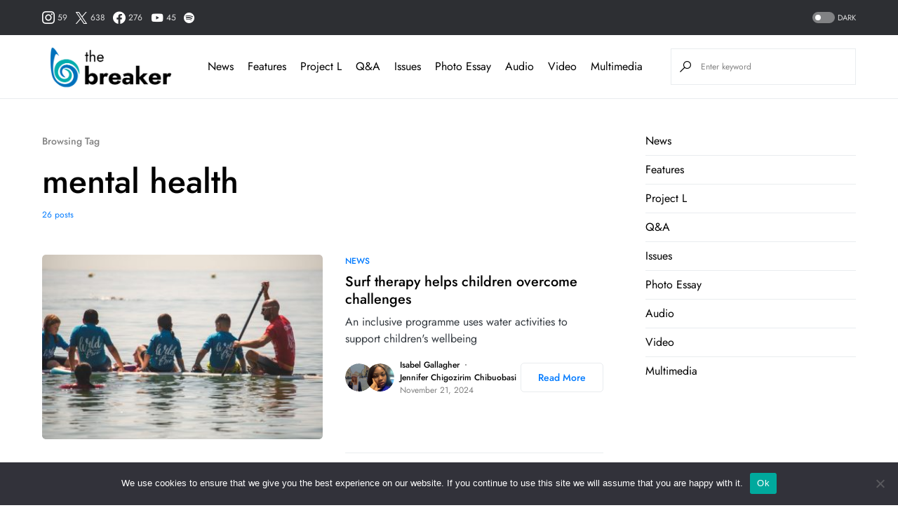

--- FILE ---
content_type: text/html; charset=UTF-8
request_url: https://www.thebreaker.co.uk/tag/mental-health/
body_size: 126046
content:
<!doctype html>
<html lang="en-GB">
<head>
	<meta charset="UTF-8" />
	<meta name="viewport" content="width=device-width, initial-scale=1" />
	<link rel="profile" href="https://gmpg.org/xfn/11" />
	<meta name='robots' content='index, follow, max-image-preview:large, max-snippet:-1, max-video-preview:-1' />

	<!-- This site is optimized with the Yoast SEO plugin v26.7 - https://yoast.com/wordpress/plugins/seo/ -->
	<title>mental health Archives - The Breaker</title>
	<meta name="description" content="The latest mental health stories from The Breaker - The news and features site run by MA journalism students of the Media School, Bournemouth University, England." />
	<link rel="canonical" href="https://www.thebreaker.co.uk/tag/mental-health/" />
	<link rel="next" href="https://www.thebreaker.co.uk/tag/mental-health/page/2/" />
	<meta property="og:locale" content="en_GB" />
	<meta property="og:type" content="article" />
	<meta property="og:title" content="mental health Archives - The Breaker" />
	<meta property="og:description" content="The latest mental health stories from The Breaker - The news and features site run by MA journalism students of the Media School, Bournemouth University, England." />
	<meta property="og:url" content="https://www.thebreaker.co.uk/tag/mental-health/" />
	<meta property="og:site_name" content="The Breaker" />
	<meta name="twitter:card" content="summary_large_image" />
	<meta name="twitter:site" content="@BUBreaker" />
	<script type="application/ld+json" class="yoast-schema-graph">{"@context":"https://schema.org","@graph":[{"@type":"CollectionPage","@id":"https://www.thebreaker.co.uk/tag/mental-health/","url":"https://www.thebreaker.co.uk/tag/mental-health/","name":"mental health Archives - The Breaker","isPartOf":{"@id":"https://www.thebreaker.co.uk/#website"},"primaryImageOfPage":{"@id":"https://www.thebreaker.co.uk/tag/mental-health/#primaryimage"},"image":{"@id":"https://www.thebreaker.co.uk/tag/mental-health/#primaryimage"},"thumbnailUrl":"https://www.thebreaker.co.uk/wp-content/uploads/2024/10/IMG_7376.jpg","description":"The latest mental health stories from The Breaker - The news and features site run by MA journalism students of the Media School, Bournemouth University, England.","breadcrumb":{"@id":"https://www.thebreaker.co.uk/tag/mental-health/#breadcrumb"},"inLanguage":"en-GB"},{"@type":"ImageObject","inLanguage":"en-GB","@id":"https://www.thebreaker.co.uk/tag/mental-health/#primaryimage","url":"https://www.thebreaker.co.uk/wp-content/uploads/2024/10/IMG_7376.jpg","contentUrl":"https://www.thebreaker.co.uk/wp-content/uploads/2024/10/IMG_7376.jpg","width":2048,"height":1365,"caption":"People in the Ocean Photo: Director of Wild and Free"},{"@type":"BreadcrumbList","@id":"https://www.thebreaker.co.uk/tag/mental-health/#breadcrumb","itemListElement":[{"@type":"ListItem","position":1,"name":"Home","item":"https://www.thebreaker.co.uk/"},{"@type":"ListItem","position":2,"name":"mental health"}]},{"@type":"WebSite","@id":"https://www.thebreaker.co.uk/#website","url":"https://www.thebreaker.co.uk/","name":"The Breaker","description":"News, features, and multimedia from the MA Multimedia Journalism students at Bournemouth University","potentialAction":[{"@type":"SearchAction","target":{"@type":"EntryPoint","urlTemplate":"https://www.thebreaker.co.uk/?s={search_term_string}"},"query-input":{"@type":"PropertyValueSpecification","valueRequired":true,"valueName":"search_term_string"}}],"inLanguage":"en-GB"}]}</script>
	<!-- / Yoast SEO plugin. -->


<link rel='dns-prefetch' href='//pagead2.googlesyndication.com' />
<link rel="alternate" type="application/rss+xml" title="The Breaker &raquo; Feed" href="https://www.thebreaker.co.uk/feed/" />
<link rel="alternate" type="application/rss+xml" title="The Breaker &raquo; Comments Feed" href="https://www.thebreaker.co.uk/comments/feed/" />
<link rel="alternate" type="application/rss+xml" title="The Breaker &raquo; mental health Tag Feed" href="https://www.thebreaker.co.uk/tag/mental-health/feed/" />
			<link rel="preload" href="https://www.thebreaker.co.uk/wp-content/plugins/canvas/assets/fonts/canvas-icons.woff" as="font" type="font/woff" crossorigin>
			<style id='wp-img-auto-sizes-contain-inline-css'>
img:is([sizes=auto i],[sizes^="auto," i]){contain-intrinsic-size:3000px 1500px}
/*# sourceURL=wp-img-auto-sizes-contain-inline-css */
</style>
<link rel='stylesheet' id='canvas-css' href='https://www.thebreaker.co.uk/wp-content/plugins/canvas/assets/css/canvas.css?ver=2.5.1' media='all' />
<link rel='alternate stylesheet' id='powerkit-icons-css' href='https://www.thebreaker.co.uk/wp-content/plugins/powerkit/assets/fonts/powerkit-icons.woff?ver=3.0.4' as='font' type='font/wof' crossorigin />
<link rel='stylesheet' id='powerkit-css' href='https://www.thebreaker.co.uk/wp-content/plugins/powerkit/assets/css/powerkit.css?ver=3.0.4' media='all' />
<style id='wp-emoji-styles-inline-css'>

	img.wp-smiley, img.emoji {
		display: inline !important;
		border: none !important;
		box-shadow: none !important;
		height: 1em !important;
		width: 1em !important;
		margin: 0 0.07em !important;
		vertical-align: -0.1em !important;
		background: none !important;
		padding: 0 !important;
	}
/*# sourceURL=wp-emoji-styles-inline-css */
</style>
<style id='wp-block-library-inline-css'>
:root{--wp-block-synced-color:#7a00df;--wp-block-synced-color--rgb:122,0,223;--wp-bound-block-color:var(--wp-block-synced-color);--wp-editor-canvas-background:#ddd;--wp-admin-theme-color:#007cba;--wp-admin-theme-color--rgb:0,124,186;--wp-admin-theme-color-darker-10:#006ba1;--wp-admin-theme-color-darker-10--rgb:0,107,160.5;--wp-admin-theme-color-darker-20:#005a87;--wp-admin-theme-color-darker-20--rgb:0,90,135;--wp-admin-border-width-focus:2px}@media (min-resolution:192dpi){:root{--wp-admin-border-width-focus:1.5px}}.wp-element-button{cursor:pointer}:root .has-very-light-gray-background-color{background-color:#eee}:root .has-very-dark-gray-background-color{background-color:#313131}:root .has-very-light-gray-color{color:#eee}:root .has-very-dark-gray-color{color:#313131}:root .has-vivid-green-cyan-to-vivid-cyan-blue-gradient-background{background:linear-gradient(135deg,#00d084,#0693e3)}:root .has-purple-crush-gradient-background{background:linear-gradient(135deg,#34e2e4,#4721fb 50%,#ab1dfe)}:root .has-hazy-dawn-gradient-background{background:linear-gradient(135deg,#faaca8,#dad0ec)}:root .has-subdued-olive-gradient-background{background:linear-gradient(135deg,#fafae1,#67a671)}:root .has-atomic-cream-gradient-background{background:linear-gradient(135deg,#fdd79a,#004a59)}:root .has-nightshade-gradient-background{background:linear-gradient(135deg,#330968,#31cdcf)}:root .has-midnight-gradient-background{background:linear-gradient(135deg,#020381,#2874fc)}:root{--wp--preset--font-size--normal:16px;--wp--preset--font-size--huge:42px}.has-regular-font-size{font-size:1em}.has-larger-font-size{font-size:2.625em}.has-normal-font-size{font-size:var(--wp--preset--font-size--normal)}.has-huge-font-size{font-size:var(--wp--preset--font-size--huge)}.has-text-align-center{text-align:center}.has-text-align-left{text-align:left}.has-text-align-right{text-align:right}.has-fit-text{white-space:nowrap!important}#end-resizable-editor-section{display:none}.aligncenter{clear:both}.items-justified-left{justify-content:flex-start}.items-justified-center{justify-content:center}.items-justified-right{justify-content:flex-end}.items-justified-space-between{justify-content:space-between}.screen-reader-text{border:0;clip-path:inset(50%);height:1px;margin:-1px;overflow:hidden;padding:0;position:absolute;width:1px;word-wrap:normal!important}.screen-reader-text:focus{background-color:#ddd;clip-path:none;color:#444;display:block;font-size:1em;height:auto;left:5px;line-height:normal;padding:15px 23px 14px;text-decoration:none;top:5px;width:auto;z-index:100000}html :where(.has-border-color){border-style:solid}html :where([style*=border-top-color]){border-top-style:solid}html :where([style*=border-right-color]){border-right-style:solid}html :where([style*=border-bottom-color]){border-bottom-style:solid}html :where([style*=border-left-color]){border-left-style:solid}html :where([style*=border-width]){border-style:solid}html :where([style*=border-top-width]){border-top-style:solid}html :where([style*=border-right-width]){border-right-style:solid}html :where([style*=border-bottom-width]){border-bottom-style:solid}html :where([style*=border-left-width]){border-left-style:solid}html :where(img[class*=wp-image-]){height:auto;max-width:100%}:where(figure){margin:0 0 1em}html :where(.is-position-sticky){--wp-admin--admin-bar--position-offset:var(--wp-admin--admin-bar--height,0px)}@media screen and (max-width:600px){html :where(.is-position-sticky){--wp-admin--admin-bar--position-offset:0px}}

/*# sourceURL=wp-block-library-inline-css */
</style><style id='global-styles-inline-css'>
:root{--wp--preset--aspect-ratio--square: 1;--wp--preset--aspect-ratio--4-3: 4/3;--wp--preset--aspect-ratio--3-4: 3/4;--wp--preset--aspect-ratio--3-2: 3/2;--wp--preset--aspect-ratio--2-3: 2/3;--wp--preset--aspect-ratio--16-9: 16/9;--wp--preset--aspect-ratio--9-16: 9/16;--wp--preset--color--black: #000000;--wp--preset--color--cyan-bluish-gray: #abb8c3;--wp--preset--color--white: #FFFFFF;--wp--preset--color--pale-pink: #f78da7;--wp--preset--color--vivid-red: #cf2e2e;--wp--preset--color--luminous-vivid-orange: #ff6900;--wp--preset--color--luminous-vivid-amber: #fcb900;--wp--preset--color--light-green-cyan: #7bdcb5;--wp--preset--color--vivid-green-cyan: #00d084;--wp--preset--color--pale-cyan-blue: #8ed1fc;--wp--preset--color--vivid-cyan-blue: #0693e3;--wp--preset--color--vivid-purple: #9b51e0;--wp--preset--color--blue: #59BACC;--wp--preset--color--green: #58AD69;--wp--preset--color--orange: #FFBC49;--wp--preset--color--red: #e32c26;--wp--preset--color--gray-50: #f8f9fa;--wp--preset--color--gray-100: #f8f9fb;--wp--preset--color--gray-200: #e9ecef;--wp--preset--color--secondary: #818181;--wp--preset--gradient--vivid-cyan-blue-to-vivid-purple: linear-gradient(135deg,rgb(6,147,227) 0%,rgb(155,81,224) 100%);--wp--preset--gradient--light-green-cyan-to-vivid-green-cyan: linear-gradient(135deg,rgb(122,220,180) 0%,rgb(0,208,130) 100%);--wp--preset--gradient--luminous-vivid-amber-to-luminous-vivid-orange: linear-gradient(135deg,rgb(252,185,0) 0%,rgb(255,105,0) 100%);--wp--preset--gradient--luminous-vivid-orange-to-vivid-red: linear-gradient(135deg,rgb(255,105,0) 0%,rgb(207,46,46) 100%);--wp--preset--gradient--very-light-gray-to-cyan-bluish-gray: linear-gradient(135deg,rgb(238,238,238) 0%,rgb(169,184,195) 100%);--wp--preset--gradient--cool-to-warm-spectrum: linear-gradient(135deg,rgb(74,234,220) 0%,rgb(151,120,209) 20%,rgb(207,42,186) 40%,rgb(238,44,130) 60%,rgb(251,105,98) 80%,rgb(254,248,76) 100%);--wp--preset--gradient--blush-light-purple: linear-gradient(135deg,rgb(255,206,236) 0%,rgb(152,150,240) 100%);--wp--preset--gradient--blush-bordeaux: linear-gradient(135deg,rgb(254,205,165) 0%,rgb(254,45,45) 50%,rgb(107,0,62) 100%);--wp--preset--gradient--luminous-dusk: linear-gradient(135deg,rgb(255,203,112) 0%,rgb(199,81,192) 50%,rgb(65,88,208) 100%);--wp--preset--gradient--pale-ocean: linear-gradient(135deg,rgb(255,245,203) 0%,rgb(182,227,212) 50%,rgb(51,167,181) 100%);--wp--preset--gradient--electric-grass: linear-gradient(135deg,rgb(202,248,128) 0%,rgb(113,206,126) 100%);--wp--preset--gradient--midnight: linear-gradient(135deg,rgb(2,3,129) 0%,rgb(40,116,252) 100%);--wp--preset--font-size--small: 13px;--wp--preset--font-size--medium: 20px;--wp--preset--font-size--large: 36px;--wp--preset--font-size--x-large: 42px;--wp--preset--spacing--20: 0.44rem;--wp--preset--spacing--30: 0.67rem;--wp--preset--spacing--40: 1rem;--wp--preset--spacing--50: 1.5rem;--wp--preset--spacing--60: 2.25rem;--wp--preset--spacing--70: 3.38rem;--wp--preset--spacing--80: 5.06rem;--wp--preset--shadow--natural: 6px 6px 9px rgba(0, 0, 0, 0.2);--wp--preset--shadow--deep: 12px 12px 50px rgba(0, 0, 0, 0.4);--wp--preset--shadow--sharp: 6px 6px 0px rgba(0, 0, 0, 0.2);--wp--preset--shadow--outlined: 6px 6px 0px -3px rgb(255, 255, 255), 6px 6px rgb(0, 0, 0);--wp--preset--shadow--crisp: 6px 6px 0px rgb(0, 0, 0);}:where(.is-layout-flex){gap: 0.5em;}:where(.is-layout-grid){gap: 0.5em;}body .is-layout-flex{display: flex;}.is-layout-flex{flex-wrap: wrap;align-items: center;}.is-layout-flex > :is(*, div){margin: 0;}body .is-layout-grid{display: grid;}.is-layout-grid > :is(*, div){margin: 0;}:where(.wp-block-columns.is-layout-flex){gap: 2em;}:where(.wp-block-columns.is-layout-grid){gap: 2em;}:where(.wp-block-post-template.is-layout-flex){gap: 1.25em;}:where(.wp-block-post-template.is-layout-grid){gap: 1.25em;}.has-black-color{color: var(--wp--preset--color--black) !important;}.has-cyan-bluish-gray-color{color: var(--wp--preset--color--cyan-bluish-gray) !important;}.has-white-color{color: var(--wp--preset--color--white) !important;}.has-pale-pink-color{color: var(--wp--preset--color--pale-pink) !important;}.has-vivid-red-color{color: var(--wp--preset--color--vivid-red) !important;}.has-luminous-vivid-orange-color{color: var(--wp--preset--color--luminous-vivid-orange) !important;}.has-luminous-vivid-amber-color{color: var(--wp--preset--color--luminous-vivid-amber) !important;}.has-light-green-cyan-color{color: var(--wp--preset--color--light-green-cyan) !important;}.has-vivid-green-cyan-color{color: var(--wp--preset--color--vivid-green-cyan) !important;}.has-pale-cyan-blue-color{color: var(--wp--preset--color--pale-cyan-blue) !important;}.has-vivid-cyan-blue-color{color: var(--wp--preset--color--vivid-cyan-blue) !important;}.has-vivid-purple-color{color: var(--wp--preset--color--vivid-purple) !important;}.has-black-background-color{background-color: var(--wp--preset--color--black) !important;}.has-cyan-bluish-gray-background-color{background-color: var(--wp--preset--color--cyan-bluish-gray) !important;}.has-white-background-color{background-color: var(--wp--preset--color--white) !important;}.has-pale-pink-background-color{background-color: var(--wp--preset--color--pale-pink) !important;}.has-vivid-red-background-color{background-color: var(--wp--preset--color--vivid-red) !important;}.has-luminous-vivid-orange-background-color{background-color: var(--wp--preset--color--luminous-vivid-orange) !important;}.has-luminous-vivid-amber-background-color{background-color: var(--wp--preset--color--luminous-vivid-amber) !important;}.has-light-green-cyan-background-color{background-color: var(--wp--preset--color--light-green-cyan) !important;}.has-vivid-green-cyan-background-color{background-color: var(--wp--preset--color--vivid-green-cyan) !important;}.has-pale-cyan-blue-background-color{background-color: var(--wp--preset--color--pale-cyan-blue) !important;}.has-vivid-cyan-blue-background-color{background-color: var(--wp--preset--color--vivid-cyan-blue) !important;}.has-vivid-purple-background-color{background-color: var(--wp--preset--color--vivid-purple) !important;}.has-black-border-color{border-color: var(--wp--preset--color--black) !important;}.has-cyan-bluish-gray-border-color{border-color: var(--wp--preset--color--cyan-bluish-gray) !important;}.has-white-border-color{border-color: var(--wp--preset--color--white) !important;}.has-pale-pink-border-color{border-color: var(--wp--preset--color--pale-pink) !important;}.has-vivid-red-border-color{border-color: var(--wp--preset--color--vivid-red) !important;}.has-luminous-vivid-orange-border-color{border-color: var(--wp--preset--color--luminous-vivid-orange) !important;}.has-luminous-vivid-amber-border-color{border-color: var(--wp--preset--color--luminous-vivid-amber) !important;}.has-light-green-cyan-border-color{border-color: var(--wp--preset--color--light-green-cyan) !important;}.has-vivid-green-cyan-border-color{border-color: var(--wp--preset--color--vivid-green-cyan) !important;}.has-pale-cyan-blue-border-color{border-color: var(--wp--preset--color--pale-cyan-blue) !important;}.has-vivid-cyan-blue-border-color{border-color: var(--wp--preset--color--vivid-cyan-blue) !important;}.has-vivid-purple-border-color{border-color: var(--wp--preset--color--vivid-purple) !important;}.has-vivid-cyan-blue-to-vivid-purple-gradient-background{background: var(--wp--preset--gradient--vivid-cyan-blue-to-vivid-purple) !important;}.has-light-green-cyan-to-vivid-green-cyan-gradient-background{background: var(--wp--preset--gradient--light-green-cyan-to-vivid-green-cyan) !important;}.has-luminous-vivid-amber-to-luminous-vivid-orange-gradient-background{background: var(--wp--preset--gradient--luminous-vivid-amber-to-luminous-vivid-orange) !important;}.has-luminous-vivid-orange-to-vivid-red-gradient-background{background: var(--wp--preset--gradient--luminous-vivid-orange-to-vivid-red) !important;}.has-very-light-gray-to-cyan-bluish-gray-gradient-background{background: var(--wp--preset--gradient--very-light-gray-to-cyan-bluish-gray) !important;}.has-cool-to-warm-spectrum-gradient-background{background: var(--wp--preset--gradient--cool-to-warm-spectrum) !important;}.has-blush-light-purple-gradient-background{background: var(--wp--preset--gradient--blush-light-purple) !important;}.has-blush-bordeaux-gradient-background{background: var(--wp--preset--gradient--blush-bordeaux) !important;}.has-luminous-dusk-gradient-background{background: var(--wp--preset--gradient--luminous-dusk) !important;}.has-pale-ocean-gradient-background{background: var(--wp--preset--gradient--pale-ocean) !important;}.has-electric-grass-gradient-background{background: var(--wp--preset--gradient--electric-grass) !important;}.has-midnight-gradient-background{background: var(--wp--preset--gradient--midnight) !important;}.has-small-font-size{font-size: var(--wp--preset--font-size--small) !important;}.has-medium-font-size{font-size: var(--wp--preset--font-size--medium) !important;}.has-large-font-size{font-size: var(--wp--preset--font-size--large) !important;}.has-x-large-font-size{font-size: var(--wp--preset--font-size--x-large) !important;}
/*# sourceURL=global-styles-inline-css */
</style>

<style id='classic-theme-styles-inline-css'>
/*! This file is auto-generated */
.wp-block-button__link{color:#fff;background-color:#32373c;border-radius:9999px;box-shadow:none;text-decoration:none;padding:calc(.667em + 2px) calc(1.333em + 2px);font-size:1.125em}.wp-block-file__button{background:#32373c;color:#fff;text-decoration:none}
/*# sourceURL=/wp-includes/css/classic-themes.min.css */
</style>
<link rel='stylesheet' id='canvas-block-posts-sidebar-css' href='https://www.thebreaker.co.uk/wp-content/plugins/canvas/components/posts/block-posts-sidebar/block-posts-sidebar.css?ver=1750222028' media='all' />
<link rel='stylesheet' id='absolute-reviews-css' href='https://www.thebreaker.co.uk/wp-content/plugins/absolute-reviews/public/css/absolute-reviews-public.css?ver=1.1.6' media='all' />
<link rel='stylesheet' id='advanced-popups-css' href='https://www.thebreaker.co.uk/wp-content/plugins/advanced-popups/public/css/advanced-popups-public.css?ver=1.2.2' media='all' />
<link rel='stylesheet' id='canvas-block-heading-style-css' href='https://www.thebreaker.co.uk/wp-content/plugins/canvas/components/content-formatting/block-heading/block.css?ver=1750222028' media='all' />
<link rel='stylesheet' id='canvas-block-list-style-css' href='https://www.thebreaker.co.uk/wp-content/plugins/canvas/components/content-formatting/block-list/block.css?ver=1750222028' media='all' />
<link rel='stylesheet' id='canvas-block-paragraph-style-css' href='https://www.thebreaker.co.uk/wp-content/plugins/canvas/components/content-formatting/block-paragraph/block.css?ver=1750222028' media='all' />
<link rel='stylesheet' id='canvas-block-separator-style-css' href='https://www.thebreaker.co.uk/wp-content/plugins/canvas/components/content-formatting/block-separator/block.css?ver=1750222028' media='all' />
<link rel='stylesheet' id='canvas-block-group-style-css' href='https://www.thebreaker.co.uk/wp-content/plugins/canvas/components/basic-elements/block-group/block.css?ver=1750222028' media='all' />
<link rel='stylesheet' id='canvas-block-cover-style-css' href='https://www.thebreaker.co.uk/wp-content/plugins/canvas/components/basic-elements/block-cover/block.css?ver=1750222028' media='all' />
<link rel='stylesheet' id='cookie-notice-front-css' href='https://www.thebreaker.co.uk/wp-content/plugins/cookie-notice/css/front.min.css?ver=2.5.11' media='all' />
<link rel='stylesheet' id='powerkit-author-box-css' href='https://www.thebreaker.co.uk/wp-content/plugins/powerkit/modules/author-box/public/css/public-powerkit-author-box.css?ver=3.0.4' media='all' />
<link rel='stylesheet' id='powerkit-basic-elements-css' href='https://www.thebreaker.co.uk/wp-content/plugins/powerkit/modules/basic-elements/public/css/public-powerkit-basic-elements.css?ver=3.0.4' media='screen' />
<link rel='stylesheet' id='powerkit-coming-soon-css' href='https://www.thebreaker.co.uk/wp-content/plugins/powerkit/modules/coming-soon/public/css/public-powerkit-coming-soon.css?ver=3.0.4' media='all' />
<link rel='stylesheet' id='powerkit-content-formatting-css' href='https://www.thebreaker.co.uk/wp-content/plugins/powerkit/modules/content-formatting/public/css/public-powerkit-content-formatting.css?ver=3.0.4' media='all' />
<link rel='stylesheet' id='powerkit-сontributors-css' href='https://www.thebreaker.co.uk/wp-content/plugins/powerkit/modules/contributors/public/css/public-powerkit-contributors.css?ver=3.0.4' media='all' />
<link rel='stylesheet' id='powerkit-facebook-css' href='https://www.thebreaker.co.uk/wp-content/plugins/powerkit/modules/facebook/public/css/public-powerkit-facebook.css?ver=3.0.4' media='all' />
<link rel='stylesheet' id='powerkit-featured-categories-css' href='https://www.thebreaker.co.uk/wp-content/plugins/powerkit/modules/featured-categories/public/css/public-powerkit-featured-categories.css?ver=3.0.4' media='all' />
<link rel='stylesheet' id='powerkit-inline-posts-css' href='https://www.thebreaker.co.uk/wp-content/plugins/powerkit/modules/inline-posts/public/css/public-powerkit-inline-posts.css?ver=3.0.4' media='all' />
<link rel='stylesheet' id='powerkit-instagram-css' href='https://www.thebreaker.co.uk/wp-content/plugins/powerkit/modules/instagram/public/css/public-powerkit-instagram.css?ver=3.0.4' media='all' />
<link rel='stylesheet' id='powerkit-justified-gallery-css' href='https://www.thebreaker.co.uk/wp-content/plugins/powerkit/modules/justified-gallery/public/css/public-powerkit-justified-gallery.css?ver=3.0.4' media='all' />
<link rel='stylesheet' id='glightbox-css' href='https://www.thebreaker.co.uk/wp-content/plugins/powerkit/modules/lightbox/public/css/glightbox.min.css?ver=3.0.4' media='all' />
<link rel='stylesheet' id='powerkit-lightbox-css' href='https://www.thebreaker.co.uk/wp-content/plugins/powerkit/modules/lightbox/public/css/public-powerkit-lightbox.css?ver=3.0.4' media='all' />
<link rel='stylesheet' id='powerkit-opt-in-forms-css' href='https://www.thebreaker.co.uk/wp-content/plugins/powerkit/modules/opt-in-forms/public/css/public-powerkit-opt-in-forms.css?ver=3.0.4' media='all' />
<link rel='stylesheet' id='powerkit-widget-posts-css' href='https://www.thebreaker.co.uk/wp-content/plugins/powerkit/modules/posts/public/css/public-powerkit-widget-posts.css?ver=3.0.4' media='all' />
<link rel='stylesheet' id='powerkit-scroll-to-top-css' href='https://www.thebreaker.co.uk/wp-content/plugins/powerkit/modules/scroll-to-top/public/css/public-powerkit-scroll-to-top.css?ver=3.0.4' media='all' />
<link rel='stylesheet' id='powerkit-share-buttons-css' href='https://www.thebreaker.co.uk/wp-content/plugins/powerkit/modules/share-buttons/public/css/public-powerkit-share-buttons.css?ver=3.0.4' media='all' />
<link rel='stylesheet' id='powerkit-slider-gallery-css' href='https://www.thebreaker.co.uk/wp-content/plugins/powerkit/modules/slider-gallery/public/css/public-powerkit-slider-gallery.css?ver=3.0.4' media='all' />
<link rel='stylesheet' id='powerkit-social-links-css' href='https://www.thebreaker.co.uk/wp-content/plugins/powerkit/modules/social-links/public/css/public-powerkit-social-links.css?ver=3.0.4' media='all' />
<link rel='stylesheet' id='powerkit-twitter-css' href='https://www.thebreaker.co.uk/wp-content/plugins/powerkit/modules/twitter/public/css/public-powerkit-twitter.css?ver=3.0.4' media='all' />
<link rel='stylesheet' id='powerkit-widget-about-css' href='https://www.thebreaker.co.uk/wp-content/plugins/powerkit/modules/widget-about/public/css/public-powerkit-widget-about.css?ver=3.0.4' media='all' />
<link rel='stylesheet' id='csco-styles-css' href='https://www.thebreaker.co.uk/wp-content/themes/networker/style.css?ver=1.1.3' media='all' />
<style id='csco-styles-inline-css'>
:root { --social-links-label: "CONNECT"; }
.searchwp-live-search-no-min-chars:after { content: "Continue typing" }
/*# sourceURL=csco-styles-inline-css */
</style>
<link rel='stylesheet' id='simple-social-icons-font-css' href='https://www.thebreaker.co.uk/wp-content/plugins/simple-social-icons/css/style.css?ver=4.0.0' media='all' />
<link rel='stylesheet' id='searchwp-live-search-css' href='https://www.thebreaker.co.uk/wp-content/plugins/searchwp-live-ajax-search/assets/styles/style.min.css?ver=1.8.7' media='all' />
<style id='searchwp-live-search-inline-css'>
.searchwp-live-search-result .searchwp-live-search-result--title a {
  font-size: 16px;
}
.searchwp-live-search-result .searchwp-live-search-result--price {
  font-size: 14px;
}
.searchwp-live-search-result .searchwp-live-search-result--add-to-cart .button {
  font-size: 14px;
}

/*# sourceURL=searchwp-live-search-inline-css */
</style>
<script src="https://www.thebreaker.co.uk/wp-includes/js/jquery/jquery.min.js?ver=3.7.1" id="jquery-core-js"></script>
<script src="https://www.thebreaker.co.uk/wp-includes/js/jquery/jquery-migrate.min.js?ver=3.4.1" id="jquery-migrate-js"></script>
<script src="https://www.thebreaker.co.uk/wp-content/plugins/advanced-popups/public/js/advanced-popups-public.js?ver=1.2.2" id="advanced-popups-js"></script>
<script id="cookie-notice-front-js-before">
var cnArgs = {"ajaxUrl":"https:\/\/www.thebreaker.co.uk\/wp-admin\/admin-ajax.php","nonce":"37a26e7f76","hideEffect":"fade","position":"bottom","onScroll":false,"onScrollOffset":100,"onClick":false,"cookieName":"cookie_notice_accepted","cookieTime":2592000,"cookieTimeRejected":2592000,"globalCookie":false,"redirection":false,"cache":false,"revokeCookies":false,"revokeCookiesOpt":"automatic"};

//# sourceURL=cookie-notice-front-js-before
</script>
<script src="https://www.thebreaker.co.uk/wp-content/plugins/cookie-notice/js/front.min.js?ver=2.5.11" id="cookie-notice-front-js"></script>
<script src="//pagead2.googlesyndication.com/pagead/js/adsbygoogle.js?ver=6.9" id="csco_adsense-js"></script>
<link rel="https://api.w.org/" href="https://www.thebreaker.co.uk/wp-json/" /><link rel="alternate" title="JSON" type="application/json" href="https://www.thebreaker.co.uk/wp-json/wp/v2/tags/178" /><link rel="EditURI" type="application/rsd+xml" title="RSD" href="https://www.thebreaker.co.uk/xmlrpc.php?rsd" />
<meta name="generator" content="WordPress 6.9" />
		<link rel="preload" href="https://www.thebreaker.co.uk/wp-content/plugins/absolute-reviews/fonts/absolute-reviews-icons.woff" as="font" type="font/woff" crossorigin>
				<link rel="preload" href="https://www.thebreaker.co.uk/wp-content/plugins/advanced-popups/fonts/advanced-popups-icons.woff" as="font" type="font/woff" crossorigin>
		
<style type="text/css" media="all" id="canvas-blocks-dynamic-styles">

</style>
<style id='csco-theme-typography'>
	:root {
		/* Base Font */
		--cs-font-base-family: Jost;
		--cs-font-base-size: 1rem;
		--cs-font-base-weight: 400;
		--cs-font-base-style: normal;
		--cs-font-base-letter-spacing: normal;
		--cs-font-base-line-height: 1.5;

		/* Primary Font */
		--cs-font-primary-family: Jost;
		--cs-font-primary-size: 0.875rem;
		--cs-font-primary-weight: 500;
		--cs-font-primary-style: normal;
		--cs-font-primary-letter-spacing: normal;
		--cs-font-primary-text-transform: none;

		/* Secondary Font */
		--cs-font-secondary-family: Jost;
		--cs-font-secondary-size: 0.75rem;
		--cs-font-secondary-weight: 400;
		--cs-font-secondary-style: normal;
		--cs-font-secondary-letter-spacing: normal;
		--cs-font-secondary-text-transform: none;

		/* Category Font */
		--cs-font-category-family: Jost;
		--cs-font-category-size: 0.75rem;
		--cs-font-category-weight: 500;
		--cs-font-category-style: normal;
		--cs-font-category-letter-spacing: normal;
		--cs-font-category-text-transform: uppercase;

		/* Post Meta Font */
		--cs-font-post-meta-family: Jost;
		--cs-font-post-meta-size: 0.75rem;
		--cs-font-post-meta-weight: 400;
		--cs-font-post-meta-style: normal;
		--cs-font-post-meta-letter-spacing: normal;
		--cs-font-post-meta-text-transform: none;

		/* Input Font */
		--cs-font-input-family: Jost;
		--cs-font-input-size: 0.75rem;
		--cs-font-input-weight: 400;
		--cs-font-input-style: normal;
		--cs-font-input-letter-spacing: normal;
		--cs-font-input-text-transform: none;

		/* Post Subbtitle */
		--cs-font-post-subtitle-family: inherit;
		--cs-font-post-subtitle-size: 1.5rem;
		--cs-font-post-subtitle-letter-spacing: normal;

		/* Post Content */
		--cs-font-post-content-family: Jost;
		--cs-font-post-content-size: 1rem;
		--cs-font-post-content-letter-spacing: normal;

		/* Summary */
		--cs-font-entry-summary-family: Jost;
		--cs-font-entry-summary-size: 1.5rem;
		--cs-font-entry-summary-letter-spacing: normal;

		/* Entry Excerpt */
		--cs-font-entry-excerpt-family: Jost;
		--cs-font-entry-excerpt-size: 1rem;
		--cs-font-entry-excerpt-letter-spacing: normal;


		/* Logos --------------- */

		/* Main Logo */
		--cs-font-main-logo-family: Jost;
		--cs-font-main-logo-size: 1.25rem;
		--cs-font-main-logo-weight: 500;
		--cs-font-main-logo-style: normal;
		--cs-font-main-logo-letter-spacing: normal;
		--cs-font-main-logo-text-transform: none;

		/* Large Logo */
		--cs-font-large-logo-family: Inter;
		--cs-font-large-logo-size: 1.5rem;
		--cs-font-large-logo-weight: 500;
		--cs-font-large-logo-style: normal;
		--cs-font-large-logo-letter-spacing: normal;
		--cs-font-large-logo-text-transform: none;

		/* Footer Logo */
		--cs-font-footer-logo-family: Jost;
		--cs-font-footer-logo-size: 1.25rem;
		--cs-font-footer-logo-weight: 500;
		--cs-font-footer-logo-style: normal;
		--cs-font-footer-logo-letter-spacing: normal;
		--cs-font-footer-logo-text-transform: none;

		/* Headings --------------- */

		/* Headings */
		--cs-font-headings-family: Jost;
		--cs-font-headings-weight: 500;
		--cs-font-headings-style: normal;
		--cs-font-headings-line-height: 1.25;
		--cs-font-headings-letter-spacing: normal;
		--cs-font-headings-text-transform: none;

		/* Menu Font --------------- */

		/* Menu */
		/* Used for main top level menu elements. */
		--cs-font-menu-family: Jost;
		--cs-font-menu-size: 1rem;
		--cs-font-menu-weight: 400;
		--cs-font-menu-style: normal;
		--cs-font-menu-letter-spacing: 0px;
		--cs-font-menu-text-transform: none;

		/* Submenu Font */
		/* Used for submenu elements. */
		--cs-font-submenu-family: Jost;
		--cs-font-submenu-size: 0.875rem;
		--cs-font-submenu-weight: 400;
		--cs-font-submenu-style: normal;
		--cs-font-submenu-letter-spacing: 0px;
		--cs-font-submenu-text-transform: none;

		/* Section Headings --------------- */
		--cs-font-section-headings-family: Jost;
		--cs-font-section-headings-size: 1.125rem;
		--cs-font-section-headings-weight: 500;
		--cs-font-section-headings-style: normal;
		--cs-font-section-headings-letter-spacing: normal;
		--cs-font-section-headings-text-transform: none;

		--cs-font-section-subheadings-family: Jost;
		--cs-font-section-subheadings-size: 0.75rem;
		--cs-font-section-subheadings-weight: 500;
		--cs-font-section-subheadings-style: normal;
		--cs-font-section-subheadings-letter-spacing: normal;
		--cs-font-section-subheadings-text-transform: uppercase;
	}

	</style>
<link rel="icon" href="https://www.thebreaker.co.uk/wp-content/uploads/2022/01/cropped-SiteIcon-32x32.png" sizes="32x32" />
<link rel="icon" href="https://www.thebreaker.co.uk/wp-content/uploads/2022/01/cropped-SiteIcon-192x192.png" sizes="192x192" />
<link rel="apple-touch-icon" href="https://www.thebreaker.co.uk/wp-content/uploads/2022/01/cropped-SiteIcon-180x180.png" />
<meta name="msapplication-TileImage" content="https://www.thebreaker.co.uk/wp-content/uploads/2022/01/cropped-SiteIcon-270x270.png" />
<style id="kirki-inline-styles">:root, [data-site-scheme="default"]{--cs-color-site-background:#FFFFFF;--cs-color-search-background:#FFFFFF;--cs-color-topbar-background:#2d2f33;--cs-color-header-background:#FFFFFF;--cs-color-submenu-background:#FFFFFF;--cs-color-footer-background:#f8f9fa;}:root, [data-scheme="default"]{--cs-color-accent:#007AFF;--cs-color-accent-contrast:#FFFFFF;--cs-color-secondary:#818181;--cs-palette-color-secondary:#818181;--cs-color-secondary-contrast:#000000;--cs-color-category:#007AFF;--cs-color-category-hover:#818181;--cs-color-button:#007AFF;--cs-color-button-contrast:#FFFFFF;--cs-color-button-hover:#004eff;--cs-color-button-hover-contrast:#FFFFFF;--cs-color-overlay-background:rgba(49,50,54,0.4);}:root .cs-posts-area-posts .cs-entry__title, [data-scheme="default"] .cs-posts-area-posts .cs-entry__title, :root .cs-entry__prev-next .cs-entry__title, [data-scheme="default"] .cs-entry__prev-next .cs-entry__title, :root .cs-entry__post-related .cs-entry__title, [data-scheme="default"] .cs-entry__post-related .cs-entry__title{--cs-color-title:#000000;--cs-color-title-hover:#818181;}[data-site-scheme="dark"]{--cs-color-site-background:#1c1c1c;--cs-color-search-background:#333335;--cs-color-topbar-background:#000000;--cs-color-header-background:#1c1c1c;--cs-color-submenu-background:#1c1c1c;--cs-color-footer-background:#1c1c1c;}[data-scheme="dark"]{--cs-color-accent:#007AFF;--cs-color-accent-contrast:#FFFFFF;--cs-color-secondary:#858585;--cs-palette-color-secondary:#858585;--cs-color-secondary-contrast:#000000;--cs-color-category:#007AFF;--cs-color-category-hover:#818181;--cs-color-button:#007AFF;--cs-color-button-contrast:#FFFFFF;--cs-color-button-hover:#004eff;--cs-color-button-hover-contrast:#FFFFFF;--cs-color-overlay-background:rgba(49,50,54,0.4);}[data-scheme="dark"] .cs-posts-area-posts .cs-entry__title, [data-scheme="dark"] .cs-entry__prev-next .cs-entry__title, [data-scheme="dark"] .cs-entry__post-related .cs-entry__title{--cs-color-title:#ffffff;--cs-color-title-hover:#858585;}:root{--cs-common-border-radius:5px;--cs-primary-border-radius:5px;--cs-secondary-border-radius:50%;--cs-additional-border-radius:25px;--cs-image-border-radius:5px;--cs-header-topbar-height:50px;--cs-header-initial-height:90px;--cs-header-height:60px;--cs-header-border-width:1px;}.cs-posts-area__home.cs-posts-area__grid{--cs-posts-area-grid-columns-const:2!important;--cs-posts-area-grid-columns:2!important;}.cs-posts-area__archive.cs-posts-area__grid{--cs-posts-area-grid-columns-const:2!important;--cs-posts-area-grid-columns:2!important;}@media (max-width: 1019px){.cs-posts-area__home.cs-posts-area__grid{--cs-posts-area-grid-columns:2!important;}.cs-posts-area__archive.cs-posts-area__grid{--cs-posts-area-grid-columns:2!important;}}@media (max-width: 599px){.cs-posts-area__home.cs-posts-area__grid{--cs-posts-area-grid-columns:1!important;}.cs-posts-area__archive.cs-posts-area__grid{--cs-posts-area-grid-columns:1!important;}}/* cyrillic */
@font-face {
  font-family: 'Jost';
  font-style: italic;
  font-weight: 400;
  font-display: swap;
  src: url(https://www.thebreaker.co.uk/wp-content/fonts/jost/92zJtBhPNqw73oHH7BbQp4-B6XlrZu0FBI4knsHL.woff2) format('woff2');
  unicode-range: U+0301, U+0400-045F, U+0490-0491, U+04B0-04B1, U+2116;
}
/* latin-ext */
@font-face {
  font-family: 'Jost';
  font-style: italic;
  font-weight: 400;
  font-display: swap;
  src: url(https://www.thebreaker.co.uk/wp-content/fonts/jost/92zJtBhPNqw73oHH7BbQp4-B6XlrZu0FBIQknsHL.woff2) format('woff2');
  unicode-range: U+0100-02BA, U+02BD-02C5, U+02C7-02CC, U+02CE-02D7, U+02DD-02FF, U+0304, U+0308, U+0329, U+1D00-1DBF, U+1E00-1E9F, U+1EF2-1EFF, U+2020, U+20A0-20AB, U+20AD-20C0, U+2113, U+2C60-2C7F, U+A720-A7FF;
}
/* latin */
@font-face {
  font-family: 'Jost';
  font-style: italic;
  font-weight: 400;
  font-display: swap;
  src: url(https://www.thebreaker.co.uk/wp-content/fonts/jost/92zJtBhPNqw73oHH7BbQp4-B6XlrZu0FBIokng.woff2) format('woff2');
  unicode-range: U+0000-00FF, U+0131, U+0152-0153, U+02BB-02BC, U+02C6, U+02DA, U+02DC, U+0304, U+0308, U+0329, U+2000-206F, U+20AC, U+2122, U+2191, U+2193, U+2212, U+2215, U+FEFF, U+FFFD;
}
/* cyrillic */
@font-face {
  font-family: 'Jost';
  font-style: normal;
  font-weight: 400;
  font-display: swap;
  src: url(https://www.thebreaker.co.uk/wp-content/fonts/jost/92zatBhPNqw73oDd4iYl.woff2) format('woff2');
  unicode-range: U+0301, U+0400-045F, U+0490-0491, U+04B0-04B1, U+2116;
}
/* latin-ext */
@font-face {
  font-family: 'Jost';
  font-style: normal;
  font-weight: 400;
  font-display: swap;
  src: url(https://www.thebreaker.co.uk/wp-content/fonts/jost/92zatBhPNqw73ord4iYl.woff2) format('woff2');
  unicode-range: U+0100-02BA, U+02BD-02C5, U+02C7-02CC, U+02CE-02D7, U+02DD-02FF, U+0304, U+0308, U+0329, U+1D00-1DBF, U+1E00-1E9F, U+1EF2-1EFF, U+2020, U+20A0-20AB, U+20AD-20C0, U+2113, U+2C60-2C7F, U+A720-A7FF;
}
/* latin */
@font-face {
  font-family: 'Jost';
  font-style: normal;
  font-weight: 400;
  font-display: swap;
  src: url(https://www.thebreaker.co.uk/wp-content/fonts/jost/92zatBhPNqw73oTd4g.woff2) format('woff2');
  unicode-range: U+0000-00FF, U+0131, U+0152-0153, U+02BB-02BC, U+02C6, U+02DA, U+02DC, U+0304, U+0308, U+0329, U+2000-206F, U+20AC, U+2122, U+2191, U+2193, U+2212, U+2215, U+FEFF, U+FFFD;
}
/* cyrillic */
@font-face {
  font-family: 'Jost';
  font-style: normal;
  font-weight: 500;
  font-display: swap;
  src: url(https://www.thebreaker.co.uk/wp-content/fonts/jost/92zatBhPNqw73oDd4iYl.woff2) format('woff2');
  unicode-range: U+0301, U+0400-045F, U+0490-0491, U+04B0-04B1, U+2116;
}
/* latin-ext */
@font-face {
  font-family: 'Jost';
  font-style: normal;
  font-weight: 500;
  font-display: swap;
  src: url(https://www.thebreaker.co.uk/wp-content/fonts/jost/92zatBhPNqw73ord4iYl.woff2) format('woff2');
  unicode-range: U+0100-02BA, U+02BD-02C5, U+02C7-02CC, U+02CE-02D7, U+02DD-02FF, U+0304, U+0308, U+0329, U+1D00-1DBF, U+1E00-1E9F, U+1EF2-1EFF, U+2020, U+20A0-20AB, U+20AD-20C0, U+2113, U+2C60-2C7F, U+A720-A7FF;
}
/* latin */
@font-face {
  font-family: 'Jost';
  font-style: normal;
  font-weight: 500;
  font-display: swap;
  src: url(https://www.thebreaker.co.uk/wp-content/fonts/jost/92zatBhPNqw73oTd4g.woff2) format('woff2');
  unicode-range: U+0000-00FF, U+0131, U+0152-0153, U+02BB-02BC, U+02C6, U+02DA, U+02DC, U+0304, U+0308, U+0329, U+2000-206F, U+20AC, U+2122, U+2191, U+2193, U+2212, U+2215, U+FEFF, U+FFFD;
}/* cyrillic-ext */
@font-face {
  font-family: 'Inter';
  font-style: normal;
  font-weight: 500;
  font-display: swap;
  src: url(https://www.thebreaker.co.uk/wp-content/fonts/inter/UcCO3FwrK3iLTeHuS_nVMrMxCp50SjIw2boKoduKmMEVuI6fAZJhiI2B.woff2) format('woff2');
  unicode-range: U+0460-052F, U+1C80-1C8A, U+20B4, U+2DE0-2DFF, U+A640-A69F, U+FE2E-FE2F;
}
/* cyrillic */
@font-face {
  font-family: 'Inter';
  font-style: normal;
  font-weight: 500;
  font-display: swap;
  src: url(https://www.thebreaker.co.uk/wp-content/fonts/inter/UcCO3FwrK3iLTeHuS_nVMrMxCp50SjIw2boKoduKmMEVuI6fAZthiI2B.woff2) format('woff2');
  unicode-range: U+0301, U+0400-045F, U+0490-0491, U+04B0-04B1, U+2116;
}
/* greek-ext */
@font-face {
  font-family: 'Inter';
  font-style: normal;
  font-weight: 500;
  font-display: swap;
  src: url(https://www.thebreaker.co.uk/wp-content/fonts/inter/UcCO3FwrK3iLTeHuS_nVMrMxCp50SjIw2boKoduKmMEVuI6fAZNhiI2B.woff2) format('woff2');
  unicode-range: U+1F00-1FFF;
}
/* greek */
@font-face {
  font-family: 'Inter';
  font-style: normal;
  font-weight: 500;
  font-display: swap;
  src: url(https://www.thebreaker.co.uk/wp-content/fonts/inter/UcCO3FwrK3iLTeHuS_nVMrMxCp50SjIw2boKoduKmMEVuI6fAZxhiI2B.woff2) format('woff2');
  unicode-range: U+0370-0377, U+037A-037F, U+0384-038A, U+038C, U+038E-03A1, U+03A3-03FF;
}
/* vietnamese */
@font-face {
  font-family: 'Inter';
  font-style: normal;
  font-weight: 500;
  font-display: swap;
  src: url(https://www.thebreaker.co.uk/wp-content/fonts/inter/UcCO3FwrK3iLTeHuS_nVMrMxCp50SjIw2boKoduKmMEVuI6fAZBhiI2B.woff2) format('woff2');
  unicode-range: U+0102-0103, U+0110-0111, U+0128-0129, U+0168-0169, U+01A0-01A1, U+01AF-01B0, U+0300-0301, U+0303-0304, U+0308-0309, U+0323, U+0329, U+1EA0-1EF9, U+20AB;
}
/* latin-ext */
@font-face {
  font-family: 'Inter';
  font-style: normal;
  font-weight: 500;
  font-display: swap;
  src: url(https://www.thebreaker.co.uk/wp-content/fonts/inter/UcCO3FwrK3iLTeHuS_nVMrMxCp50SjIw2boKoduKmMEVuI6fAZFhiI2B.woff2) format('woff2');
  unicode-range: U+0100-02BA, U+02BD-02C5, U+02C7-02CC, U+02CE-02D7, U+02DD-02FF, U+0304, U+0308, U+0329, U+1D00-1DBF, U+1E00-1E9F, U+1EF2-1EFF, U+2020, U+20A0-20AB, U+20AD-20C0, U+2113, U+2C60-2C7F, U+A720-A7FF;
}
/* latin */
@font-face {
  font-family: 'Inter';
  font-style: normal;
  font-weight: 500;
  font-display: swap;
  src: url(https://www.thebreaker.co.uk/wp-content/fonts/inter/UcCO3FwrK3iLTeHuS_nVMrMxCp50SjIw2boKoduKmMEVuI6fAZ9hiA.woff2) format('woff2');
  unicode-range: U+0000-00FF, U+0131, U+0152-0153, U+02BB-02BC, U+02C6, U+02DA, U+02DC, U+0304, U+0308, U+0329, U+2000-206F, U+20AC, U+2122, U+2191, U+2193, U+2212, U+2215, U+FEFF, U+FFFD;
}/* cyrillic */
@font-face {
  font-family: 'Jost';
  font-style: italic;
  font-weight: 400;
  font-display: swap;
  src: url(https://www.thebreaker.co.uk/wp-content/fonts/jost/92zJtBhPNqw73oHH7BbQp4-B6XlrZu0FBI4knsHL.woff2) format('woff2');
  unicode-range: U+0301, U+0400-045F, U+0490-0491, U+04B0-04B1, U+2116;
}
/* latin-ext */
@font-face {
  font-family: 'Jost';
  font-style: italic;
  font-weight: 400;
  font-display: swap;
  src: url(https://www.thebreaker.co.uk/wp-content/fonts/jost/92zJtBhPNqw73oHH7BbQp4-B6XlrZu0FBIQknsHL.woff2) format('woff2');
  unicode-range: U+0100-02BA, U+02BD-02C5, U+02C7-02CC, U+02CE-02D7, U+02DD-02FF, U+0304, U+0308, U+0329, U+1D00-1DBF, U+1E00-1E9F, U+1EF2-1EFF, U+2020, U+20A0-20AB, U+20AD-20C0, U+2113, U+2C60-2C7F, U+A720-A7FF;
}
/* latin */
@font-face {
  font-family: 'Jost';
  font-style: italic;
  font-weight: 400;
  font-display: swap;
  src: url(https://www.thebreaker.co.uk/wp-content/fonts/jost/92zJtBhPNqw73oHH7BbQp4-B6XlrZu0FBIokng.woff2) format('woff2');
  unicode-range: U+0000-00FF, U+0131, U+0152-0153, U+02BB-02BC, U+02C6, U+02DA, U+02DC, U+0304, U+0308, U+0329, U+2000-206F, U+20AC, U+2122, U+2191, U+2193, U+2212, U+2215, U+FEFF, U+FFFD;
}
/* cyrillic */
@font-face {
  font-family: 'Jost';
  font-style: normal;
  font-weight: 400;
  font-display: swap;
  src: url(https://www.thebreaker.co.uk/wp-content/fonts/jost/92zatBhPNqw73oDd4iYl.woff2) format('woff2');
  unicode-range: U+0301, U+0400-045F, U+0490-0491, U+04B0-04B1, U+2116;
}
/* latin-ext */
@font-face {
  font-family: 'Jost';
  font-style: normal;
  font-weight: 400;
  font-display: swap;
  src: url(https://www.thebreaker.co.uk/wp-content/fonts/jost/92zatBhPNqw73ord4iYl.woff2) format('woff2');
  unicode-range: U+0100-02BA, U+02BD-02C5, U+02C7-02CC, U+02CE-02D7, U+02DD-02FF, U+0304, U+0308, U+0329, U+1D00-1DBF, U+1E00-1E9F, U+1EF2-1EFF, U+2020, U+20A0-20AB, U+20AD-20C0, U+2113, U+2C60-2C7F, U+A720-A7FF;
}
/* latin */
@font-face {
  font-family: 'Jost';
  font-style: normal;
  font-weight: 400;
  font-display: swap;
  src: url(https://www.thebreaker.co.uk/wp-content/fonts/jost/92zatBhPNqw73oTd4g.woff2) format('woff2');
  unicode-range: U+0000-00FF, U+0131, U+0152-0153, U+02BB-02BC, U+02C6, U+02DA, U+02DC, U+0304, U+0308, U+0329, U+2000-206F, U+20AC, U+2122, U+2191, U+2193, U+2212, U+2215, U+FEFF, U+FFFD;
}
/* cyrillic */
@font-face {
  font-family: 'Jost';
  font-style: normal;
  font-weight: 500;
  font-display: swap;
  src: url(https://www.thebreaker.co.uk/wp-content/fonts/jost/92zatBhPNqw73oDd4iYl.woff2) format('woff2');
  unicode-range: U+0301, U+0400-045F, U+0490-0491, U+04B0-04B1, U+2116;
}
/* latin-ext */
@font-face {
  font-family: 'Jost';
  font-style: normal;
  font-weight: 500;
  font-display: swap;
  src: url(https://www.thebreaker.co.uk/wp-content/fonts/jost/92zatBhPNqw73ord4iYl.woff2) format('woff2');
  unicode-range: U+0100-02BA, U+02BD-02C5, U+02C7-02CC, U+02CE-02D7, U+02DD-02FF, U+0304, U+0308, U+0329, U+1D00-1DBF, U+1E00-1E9F, U+1EF2-1EFF, U+2020, U+20A0-20AB, U+20AD-20C0, U+2113, U+2C60-2C7F, U+A720-A7FF;
}
/* latin */
@font-face {
  font-family: 'Jost';
  font-style: normal;
  font-weight: 500;
  font-display: swap;
  src: url(https://www.thebreaker.co.uk/wp-content/fonts/jost/92zatBhPNqw73oTd4g.woff2) format('woff2');
  unicode-range: U+0000-00FF, U+0131, U+0152-0153, U+02BB-02BC, U+02C6, U+02DA, U+02DC, U+0304, U+0308, U+0329, U+2000-206F, U+20AC, U+2122, U+2191, U+2193, U+2212, U+2215, U+FEFF, U+FFFD;
}/* cyrillic-ext */
@font-face {
  font-family: 'Inter';
  font-style: normal;
  font-weight: 500;
  font-display: swap;
  src: url(https://www.thebreaker.co.uk/wp-content/fonts/inter/UcCO3FwrK3iLTeHuS_nVMrMxCp50SjIw2boKoduKmMEVuI6fAZJhiI2B.woff2) format('woff2');
  unicode-range: U+0460-052F, U+1C80-1C8A, U+20B4, U+2DE0-2DFF, U+A640-A69F, U+FE2E-FE2F;
}
/* cyrillic */
@font-face {
  font-family: 'Inter';
  font-style: normal;
  font-weight: 500;
  font-display: swap;
  src: url(https://www.thebreaker.co.uk/wp-content/fonts/inter/UcCO3FwrK3iLTeHuS_nVMrMxCp50SjIw2boKoduKmMEVuI6fAZthiI2B.woff2) format('woff2');
  unicode-range: U+0301, U+0400-045F, U+0490-0491, U+04B0-04B1, U+2116;
}
/* greek-ext */
@font-face {
  font-family: 'Inter';
  font-style: normal;
  font-weight: 500;
  font-display: swap;
  src: url(https://www.thebreaker.co.uk/wp-content/fonts/inter/UcCO3FwrK3iLTeHuS_nVMrMxCp50SjIw2boKoduKmMEVuI6fAZNhiI2B.woff2) format('woff2');
  unicode-range: U+1F00-1FFF;
}
/* greek */
@font-face {
  font-family: 'Inter';
  font-style: normal;
  font-weight: 500;
  font-display: swap;
  src: url(https://www.thebreaker.co.uk/wp-content/fonts/inter/UcCO3FwrK3iLTeHuS_nVMrMxCp50SjIw2boKoduKmMEVuI6fAZxhiI2B.woff2) format('woff2');
  unicode-range: U+0370-0377, U+037A-037F, U+0384-038A, U+038C, U+038E-03A1, U+03A3-03FF;
}
/* vietnamese */
@font-face {
  font-family: 'Inter';
  font-style: normal;
  font-weight: 500;
  font-display: swap;
  src: url(https://www.thebreaker.co.uk/wp-content/fonts/inter/UcCO3FwrK3iLTeHuS_nVMrMxCp50SjIw2boKoduKmMEVuI6fAZBhiI2B.woff2) format('woff2');
  unicode-range: U+0102-0103, U+0110-0111, U+0128-0129, U+0168-0169, U+01A0-01A1, U+01AF-01B0, U+0300-0301, U+0303-0304, U+0308-0309, U+0323, U+0329, U+1EA0-1EF9, U+20AB;
}
/* latin-ext */
@font-face {
  font-family: 'Inter';
  font-style: normal;
  font-weight: 500;
  font-display: swap;
  src: url(https://www.thebreaker.co.uk/wp-content/fonts/inter/UcCO3FwrK3iLTeHuS_nVMrMxCp50SjIw2boKoduKmMEVuI6fAZFhiI2B.woff2) format('woff2');
  unicode-range: U+0100-02BA, U+02BD-02C5, U+02C7-02CC, U+02CE-02D7, U+02DD-02FF, U+0304, U+0308, U+0329, U+1D00-1DBF, U+1E00-1E9F, U+1EF2-1EFF, U+2020, U+20A0-20AB, U+20AD-20C0, U+2113, U+2C60-2C7F, U+A720-A7FF;
}
/* latin */
@font-face {
  font-family: 'Inter';
  font-style: normal;
  font-weight: 500;
  font-display: swap;
  src: url(https://www.thebreaker.co.uk/wp-content/fonts/inter/UcCO3FwrK3iLTeHuS_nVMrMxCp50SjIw2boKoduKmMEVuI6fAZ9hiA.woff2) format('woff2');
  unicode-range: U+0000-00FF, U+0131, U+0152-0153, U+02BB-02BC, U+02C6, U+02DA, U+02DC, U+0304, U+0308, U+0329, U+2000-206F, U+20AC, U+2122, U+2191, U+2193, U+2212, U+2215, U+FEFF, U+FFFD;
}/* cyrillic */
@font-face {
  font-family: 'Jost';
  font-style: italic;
  font-weight: 400;
  font-display: swap;
  src: url(https://www.thebreaker.co.uk/wp-content/fonts/jost/92zJtBhPNqw73oHH7BbQp4-B6XlrZu0FBI4knsHL.woff2) format('woff2');
  unicode-range: U+0301, U+0400-045F, U+0490-0491, U+04B0-04B1, U+2116;
}
/* latin-ext */
@font-face {
  font-family: 'Jost';
  font-style: italic;
  font-weight: 400;
  font-display: swap;
  src: url(https://www.thebreaker.co.uk/wp-content/fonts/jost/92zJtBhPNqw73oHH7BbQp4-B6XlrZu0FBIQknsHL.woff2) format('woff2');
  unicode-range: U+0100-02BA, U+02BD-02C5, U+02C7-02CC, U+02CE-02D7, U+02DD-02FF, U+0304, U+0308, U+0329, U+1D00-1DBF, U+1E00-1E9F, U+1EF2-1EFF, U+2020, U+20A0-20AB, U+20AD-20C0, U+2113, U+2C60-2C7F, U+A720-A7FF;
}
/* latin */
@font-face {
  font-family: 'Jost';
  font-style: italic;
  font-weight: 400;
  font-display: swap;
  src: url(https://www.thebreaker.co.uk/wp-content/fonts/jost/92zJtBhPNqw73oHH7BbQp4-B6XlrZu0FBIokng.woff2) format('woff2');
  unicode-range: U+0000-00FF, U+0131, U+0152-0153, U+02BB-02BC, U+02C6, U+02DA, U+02DC, U+0304, U+0308, U+0329, U+2000-206F, U+20AC, U+2122, U+2191, U+2193, U+2212, U+2215, U+FEFF, U+FFFD;
}
/* cyrillic */
@font-face {
  font-family: 'Jost';
  font-style: normal;
  font-weight: 400;
  font-display: swap;
  src: url(https://www.thebreaker.co.uk/wp-content/fonts/jost/92zatBhPNqw73oDd4iYl.woff2) format('woff2');
  unicode-range: U+0301, U+0400-045F, U+0490-0491, U+04B0-04B1, U+2116;
}
/* latin-ext */
@font-face {
  font-family: 'Jost';
  font-style: normal;
  font-weight: 400;
  font-display: swap;
  src: url(https://www.thebreaker.co.uk/wp-content/fonts/jost/92zatBhPNqw73ord4iYl.woff2) format('woff2');
  unicode-range: U+0100-02BA, U+02BD-02C5, U+02C7-02CC, U+02CE-02D7, U+02DD-02FF, U+0304, U+0308, U+0329, U+1D00-1DBF, U+1E00-1E9F, U+1EF2-1EFF, U+2020, U+20A0-20AB, U+20AD-20C0, U+2113, U+2C60-2C7F, U+A720-A7FF;
}
/* latin */
@font-face {
  font-family: 'Jost';
  font-style: normal;
  font-weight: 400;
  font-display: swap;
  src: url(https://www.thebreaker.co.uk/wp-content/fonts/jost/92zatBhPNqw73oTd4g.woff2) format('woff2');
  unicode-range: U+0000-00FF, U+0131, U+0152-0153, U+02BB-02BC, U+02C6, U+02DA, U+02DC, U+0304, U+0308, U+0329, U+2000-206F, U+20AC, U+2122, U+2191, U+2193, U+2212, U+2215, U+FEFF, U+FFFD;
}
/* cyrillic */
@font-face {
  font-family: 'Jost';
  font-style: normal;
  font-weight: 500;
  font-display: swap;
  src: url(https://www.thebreaker.co.uk/wp-content/fonts/jost/92zatBhPNqw73oDd4iYl.woff2) format('woff2');
  unicode-range: U+0301, U+0400-045F, U+0490-0491, U+04B0-04B1, U+2116;
}
/* latin-ext */
@font-face {
  font-family: 'Jost';
  font-style: normal;
  font-weight: 500;
  font-display: swap;
  src: url(https://www.thebreaker.co.uk/wp-content/fonts/jost/92zatBhPNqw73ord4iYl.woff2) format('woff2');
  unicode-range: U+0100-02BA, U+02BD-02C5, U+02C7-02CC, U+02CE-02D7, U+02DD-02FF, U+0304, U+0308, U+0329, U+1D00-1DBF, U+1E00-1E9F, U+1EF2-1EFF, U+2020, U+20A0-20AB, U+20AD-20C0, U+2113, U+2C60-2C7F, U+A720-A7FF;
}
/* latin */
@font-face {
  font-family: 'Jost';
  font-style: normal;
  font-weight: 500;
  font-display: swap;
  src: url(https://www.thebreaker.co.uk/wp-content/fonts/jost/92zatBhPNqw73oTd4g.woff2) format('woff2');
  unicode-range: U+0000-00FF, U+0131, U+0152-0153, U+02BB-02BC, U+02C6, U+02DA, U+02DC, U+0304, U+0308, U+0329, U+2000-206F, U+20AC, U+2122, U+2191, U+2193, U+2212, U+2215, U+FEFF, U+FFFD;
}/* cyrillic-ext */
@font-face {
  font-family: 'Inter';
  font-style: normal;
  font-weight: 500;
  font-display: swap;
  src: url(https://www.thebreaker.co.uk/wp-content/fonts/inter/UcCO3FwrK3iLTeHuS_nVMrMxCp50SjIw2boKoduKmMEVuI6fAZJhiI2B.woff2) format('woff2');
  unicode-range: U+0460-052F, U+1C80-1C8A, U+20B4, U+2DE0-2DFF, U+A640-A69F, U+FE2E-FE2F;
}
/* cyrillic */
@font-face {
  font-family: 'Inter';
  font-style: normal;
  font-weight: 500;
  font-display: swap;
  src: url(https://www.thebreaker.co.uk/wp-content/fonts/inter/UcCO3FwrK3iLTeHuS_nVMrMxCp50SjIw2boKoduKmMEVuI6fAZthiI2B.woff2) format('woff2');
  unicode-range: U+0301, U+0400-045F, U+0490-0491, U+04B0-04B1, U+2116;
}
/* greek-ext */
@font-face {
  font-family: 'Inter';
  font-style: normal;
  font-weight: 500;
  font-display: swap;
  src: url(https://www.thebreaker.co.uk/wp-content/fonts/inter/UcCO3FwrK3iLTeHuS_nVMrMxCp50SjIw2boKoduKmMEVuI6fAZNhiI2B.woff2) format('woff2');
  unicode-range: U+1F00-1FFF;
}
/* greek */
@font-face {
  font-family: 'Inter';
  font-style: normal;
  font-weight: 500;
  font-display: swap;
  src: url(https://www.thebreaker.co.uk/wp-content/fonts/inter/UcCO3FwrK3iLTeHuS_nVMrMxCp50SjIw2boKoduKmMEVuI6fAZxhiI2B.woff2) format('woff2');
  unicode-range: U+0370-0377, U+037A-037F, U+0384-038A, U+038C, U+038E-03A1, U+03A3-03FF;
}
/* vietnamese */
@font-face {
  font-family: 'Inter';
  font-style: normal;
  font-weight: 500;
  font-display: swap;
  src: url(https://www.thebreaker.co.uk/wp-content/fonts/inter/UcCO3FwrK3iLTeHuS_nVMrMxCp50SjIw2boKoduKmMEVuI6fAZBhiI2B.woff2) format('woff2');
  unicode-range: U+0102-0103, U+0110-0111, U+0128-0129, U+0168-0169, U+01A0-01A1, U+01AF-01B0, U+0300-0301, U+0303-0304, U+0308-0309, U+0323, U+0329, U+1EA0-1EF9, U+20AB;
}
/* latin-ext */
@font-face {
  font-family: 'Inter';
  font-style: normal;
  font-weight: 500;
  font-display: swap;
  src: url(https://www.thebreaker.co.uk/wp-content/fonts/inter/UcCO3FwrK3iLTeHuS_nVMrMxCp50SjIw2boKoduKmMEVuI6fAZFhiI2B.woff2) format('woff2');
  unicode-range: U+0100-02BA, U+02BD-02C5, U+02C7-02CC, U+02CE-02D7, U+02DD-02FF, U+0304, U+0308, U+0329, U+1D00-1DBF, U+1E00-1E9F, U+1EF2-1EFF, U+2020, U+20A0-20AB, U+20AD-20C0, U+2113, U+2C60-2C7F, U+A720-A7FF;
}
/* latin */
@font-face {
  font-family: 'Inter';
  font-style: normal;
  font-weight: 500;
  font-display: swap;
  src: url(https://www.thebreaker.co.uk/wp-content/fonts/inter/UcCO3FwrK3iLTeHuS_nVMrMxCp50SjIw2boKoduKmMEVuI6fAZ9hiA.woff2) format('woff2');
  unicode-range: U+0000-00FF, U+0131, U+0152-0153, U+02BB-02BC, U+02C6, U+02DA, U+02DC, U+0304, U+0308, U+0329, U+2000-206F, U+20AC, U+2122, U+2191, U+2193, U+2212, U+2215, U+FEFF, U+FFFD;
}</style></head>

<body class="archive tag tag-mental-health tag-178 wp-embed-responsive wp-theme-networker cookies-not-set cs-page-layout-right cs-navbar-sticky-enabled cs-navbar-smart-enabled cs-sticky-sidebar-enabled cs-stick-to-top" data-scheme='default' data-site-scheme='default'>



	<div class="cs-site-overlay"></div>

	<div class="cs-offcanvas">
		<div class="cs-offcanvas__header" data-scheme="default">
			
			<nav class="cs-offcanvas__nav">
						<div class="cs-logo">
			<a class="cs-header__logo cs-logo-default " href="https://www.thebreaker.co.uk/">
				<img src="https://www.thebreaker.co.uk/wp-content/uploads/2022/03/jMainLogo-214@2x.png"  alt="The Breaker" >			</a>

									<a class="cs-header__logo cs-logo-dark " href="https://www.thebreaker.co.uk/">
							<img src="https://www.thebreaker.co.uk/wp-content/uploads/2022/03/jwhiteText-MainLogo-214.png"  alt="The Breaker"  srcset="https://www.thebreaker.co.uk/wp-content/uploads/2022/03/jwhiteText-MainLogo-214.png 1x, https://www.thebreaker.co.uk/wp-content/uploads/2022/03/jwhiteText-MainLogo-214@2x.png 2x" >						</a>
							</div>
		
				<span class="cs-offcanvas__toggle" role="button"><i class="cs-icon cs-icon-x"></i></span>
			</nav>

					</div>
		<aside class="cs-offcanvas__sidebar">
			<div class="cs-offcanvas__inner cs-offcanvas__area cs-widget-area">
				<div class="widget widget_nav_menu cs-d-lg-none"><div class="menu-main-nav-container"><ul id="menu-main-nav" class="menu"><li id="menu-item-61124" class="menu-item menu-item-type-custom menu-item-object-custom menu-item-61124"><a href="https://www.thebreaker.co.uk/news/">News</a></li>
<li id="menu-item-65734" class="menu-item menu-item-type-taxonomy menu-item-object-category menu-item-65734"><a href="https://www.thebreaker.co.uk/features/">Features</a></li>
<li id="menu-item-90587" class="menu-item menu-item-type-custom menu-item-object-custom menu-item-90587"><a href="https://bu-breaker.shorthandstories.com/projectl/index.html">Project L</a></li>
<li id="menu-item-82567" class="menu-item menu-item-type-taxonomy menu-item-object-category menu-item-82567"><a href="https://www.thebreaker.co.uk/qa/">Q&amp;A</a></li>
<li id="menu-item-79263" class="menu-item menu-item-type-custom menu-item-object-custom menu-item-79263"><a href="https://www.thebreaker.co.uk/mainissues/">Issues</a></li>
<li id="menu-item-82568" class="menu-item menu-item-type-taxonomy menu-item-object-category menu-item-82568"><a href="https://www.thebreaker.co.uk/photo-essay/">Photo Essay</a></li>
<li id="menu-item-78511" class="menu-item menu-item-type-post_type menu-item-object-page menu-item-78511"><a href="https://www.thebreaker.co.uk/audio/">Audio</a></li>
<li id="menu-item-73207" class="menu-item menu-item-type-post_type menu-item-object-page menu-item-73207"><a href="https://www.thebreaker.co.uk/news-days/">Video</a></li>
<li id="menu-item-84403" class="menu-item menu-item-type-custom menu-item-object-custom menu-item-84403"><a href="https://bu-breaker.shorthandstories.com/the-breaker-on-shorthand/index.html">Multimedia</a></li>
</ul></div></div>
							</div>
		</aside>
	</div>
	
<div id="page" class="cs-site">

	
	<div class="cs-site-inner">

		
		
<div class="cs-topbar" data-scheme="inverse">
	<div class="cs-container">
		<div class="cs-header__inner">
			<div class="cs-header__col cs-col-left">
						<div class="cs-navbar-social-links">
				<div class="pk-social-links-wrap  pk-social-links-template-nav pk-social-links-align-default pk-social-links-scheme-light pk-social-links-titles-disabled pk-social-links-counts-enabled pk-social-links-labels-disabled pk-social-links-mode-php pk-social-links-mode-rest">
		<div class="pk-social-links-items">
								<div class="pk-social-links-item pk-social-links-instagram " data-id="instagram">
						<a href="https://www.instagram.com/breaker.bu" class="pk-social-links-link" target="_blank" rel="nofollow noopener" aria-label="Instagram">
							<i class="pk-social-links-icon pk-icon pk-icon-instagram"></i>
							
															<span class="pk-social-links-count pk-font-secondary">59</span>
							
							
													</a>
					</div>
										<div class="pk-social-links-item pk-social-links-twitter " data-id="twitter">
						<a href="https://x.com/BUBreaker" class="pk-social-links-link" target="_blank" rel="nofollow noopener" aria-label="Twitter">
							<i class="pk-social-links-icon pk-icon pk-icon-twitter"></i>
							
															<span class="pk-social-links-count pk-font-secondary">638</span>
							
							
													</a>
					</div>
										<div class="pk-social-links-item pk-social-links-facebook " data-id="facebook">
						<a href="https://facebook.com/Breaker-113901884631339" class="pk-social-links-link" target="_blank" rel="nofollow noopener" aria-label="Facebook">
							<i class="pk-social-links-icon pk-icon pk-icon-facebook"></i>
							
															<span class="pk-social-links-count pk-font-secondary">276</span>
							
							
													</a>
					</div>
										<div class="pk-social-links-item pk-social-links-youtube " data-id="youtube">
						<a href="https://www.youtube.com/user/BreakerVideo" class="pk-social-links-link" target="_blank" rel="nofollow noopener" aria-label="YouTube">
							<i class="pk-social-links-icon pk-icon pk-icon-youtube"></i>
							
															<span class="pk-social-links-count pk-font-secondary">45</span>
							
							
													</a>
					</div>
										<div class="pk-social-links-item pk-social-links-spotify  pk-social-links-no-count" data-id="spotify">
						<a href="https://open.spotify.com/show/19ENINTeFu14xTYAyhFDiZ" class="pk-social-links-link" target="_blank" rel="nofollow noopener" aria-label="Spotify">
							<i class="pk-social-links-icon pk-icon pk-icon-spotify"></i>
							
															<span class="pk-social-links-count pk-font-secondary">0</span>
							
							
													</a>
					</div>
							</div>
	</div>
			</div>
					</div>

			<div class="cs-header__col cs-col-right">
							<span role="button" class="cs-header__scheme-toggle cs-site-scheme-toggle">
				<span class="cs-header__scheme-toggle-element"></span>
				<span class="cs-header__scheme-toggle-label">dark</span>
			</span>
					</div>
		</div>
	</div>
</div>


<header class="cs-header cs-header-stretch cs-header-three" data-scheme="default">
	<div class="cs-container">
		<div class="cs-header__inner cs-header__inner-desktop">
			<div class="cs-header__col cs-col-left">
								<span class="cs-header__offcanvas-toggle  cs-d-lg-none" role="button">
					<span></span>
				</span>
					<div class="cs-logo">
			<a class="cs-header__logo cs-logo-default " href="https://www.thebreaker.co.uk/">
				<img src="https://www.thebreaker.co.uk/wp-content/uploads/2022/03/jMainLogo-214@2x.png"  alt="The Breaker" >			</a>

									<a class="cs-header__logo cs-logo-dark " href="https://www.thebreaker.co.uk/">
							<img src="https://www.thebreaker.co.uk/wp-content/uploads/2022/03/jwhiteText-MainLogo-214.png"  alt="The Breaker"  srcset="https://www.thebreaker.co.uk/wp-content/uploads/2022/03/jwhiteText-MainLogo-214.png 1x, https://www.thebreaker.co.uk/wp-content/uploads/2022/03/jwhiteText-MainLogo-214@2x.png 2x" >						</a>
							</div>
		<nav class="cs-header__nav"><ul id="menu-main-nav-1" class="cs-header__nav-inner"><li class="menu-item menu-item-type-custom menu-item-object-custom menu-item-61124"><a href="https://www.thebreaker.co.uk/news/"><span>News</span></a></li>
<li class="menu-item menu-item-type-taxonomy menu-item-object-category menu-item-65734"><a href="https://www.thebreaker.co.uk/features/"><span>Features</span></a></li>
<li class="menu-item menu-item-type-custom menu-item-object-custom menu-item-90587"><a href="https://bu-breaker.shorthandstories.com/projectl/index.html"><span>Project L</span></a></li>
<li class="menu-item menu-item-type-taxonomy menu-item-object-category menu-item-82567"><a href="https://www.thebreaker.co.uk/qa/"><span>Q&amp;A</span></a></li>
<li class="menu-item menu-item-type-custom menu-item-object-custom menu-item-79263"><a href="https://www.thebreaker.co.uk/mainissues/"><span>Issues</span></a></li>
<li class="menu-item menu-item-type-taxonomy menu-item-object-category menu-item-82568"><a href="https://www.thebreaker.co.uk/photo-essay/"><span>Photo Essay</span></a></li>
<li class="menu-item menu-item-type-post_type menu-item-object-page menu-item-78511"><a href="https://www.thebreaker.co.uk/audio/"><span>Audio</span></a></li>
<li class="menu-item menu-item-type-post_type menu-item-object-page menu-item-73207"><a href="https://www.thebreaker.co.uk/news-days/"><span>Video</span></a></li>
<li class="menu-item menu-item-type-custom menu-item-object-custom menu-item-84403"><a href="https://bu-breaker.shorthandstories.com/the-breaker-on-shorthand/index.html"><span>Multimedia</span></a></li>
</ul></nav>			</div>
			<div class="cs-header__col cs-col-right">
						<form role="search" method="get" class="cs-search__nav-form" action="https://www.thebreaker.co.uk/">
			<div class="cs-search__group">
				<button class="cs-search__submit">
					<i class="cs-icon cs-icon-search"></i>
				</button>

				<input required class="cs-search__input" data-swpparentel=".cs-header .cs-search-live-result-container" data-swplive="true" type="search" value="" name="s" placeholder="Enter keyword">

				<button class="cs-search__close">
					<i class="cs-icon cs-icon-x"></i>
				</button>
			</div>
		</form>
					</div>
		</div>

		<div class="cs-search-live-result-container"></div>

		
<div class="cs-header__inner cs-header__inner-mobile">
	<div class="cs-header__col cs-col-left">
						<span class="cs-header__offcanvas-toggle  cs-d-lg-none" role="button">
					<span></span>
				</span>
				</div>
	<div class="cs-header__col cs-col-center">
				<div class="cs-logo">
			<a class="cs-header__logo cs-logo-default " href="https://www.thebreaker.co.uk/">
				<img src="https://www.thebreaker.co.uk/wp-content/uploads/2022/03/jMainLogo-214@2x.png"  alt="The Breaker" >			</a>

									<a class="cs-header__logo cs-logo-dark " href="https://www.thebreaker.co.uk/">
							<img src="https://www.thebreaker.co.uk/wp-content/uploads/2022/03/jwhiteText-MainLogo-214.png"  alt="The Breaker"  srcset="https://www.thebreaker.co.uk/wp-content/uploads/2022/03/jwhiteText-MainLogo-214.png 1x, https://www.thebreaker.co.uk/wp-content/uploads/2022/03/jwhiteText-MainLogo-214@2x.png 2x" >						</a>
							</div>
			</div>
	<div class="cs-header__col cs-col-right">
				<span role="button" class="cs-header__scheme-toggle cs-header__scheme-toggle-mobile cs-site-scheme-toggle">
			<i class="cs-header__scheme-toggle-icon cs-icon cs-icon-sun"></i>
			<i class="cs-header__scheme-toggle-icon cs-icon cs-icon-moon"></i>
		</span>
						<span class="cs-header__search-toggle" role="button">
			<i class="cs-icon cs-icon-search"></i>
		</span>
			</div>
</div>
	</div>

	
<div class="cs-search" data-scheme="default">
	<div class="cs-container">
		<form role="search" method="get" class="cs-search__nav-form" action="https://www.thebreaker.co.uk/">
			<div class="cs-search__group">
				<button class="cs-search__submit">
					<i class="cs-icon cs-icon-search"></i>
				</button>

				<input data-swpparentel=".cs-header .cs-search-live-result" required class="cs-search__input" data-swplive="true" type="search" value="" name="s" placeholder="Enter keyword">

				<button class="cs-search__close">
					<i class="cs-icon cs-icon-x"></i>
				</button>
			</div>
		</form>

		<div class="cs-search__content">
								<div class="cs-search__posts-wrapper">
						<h5 class="cs-section-heading cnvs-block-section-heading is-style-cnvs-block-section-heading-default halignleft  "><span class="cnvs-section-title"><span><span class="cs-section-subheadings">Hand-Picked</span> Top-Read Stories</span></span></h5>
						<div class="cs-search__posts">
															<article class="post-92655 post type-post status-publish format-standard has-post-thumbnail category-documentary tag-beaver tag-environment-2 cs-entry cs-video-wrap">
									<div class="cs-entry__outer">
																					<div class="cs-entry__inner cs-entry__thumbnail cs-entry__overlay cs-overlay-ratio cs-ratio-square" data-scheme="inverse">
												<div class="cs-overlay-background cs-overlay-transparent">
													<img width="110" height="110" src="https://www.thebreaker.co.uk/wp-content/uploads/2025/10/Screenshot_15-110x110.png" class="attachment-csco-small size-csco-small wp-post-image" alt="" decoding="async" srcset="https://www.thebreaker.co.uk/wp-content/uploads/2025/10/Screenshot_15-110x110.png 110w, https://www.thebreaker.co.uk/wp-content/uploads/2025/10/Screenshot_15-250x250.png 250w, https://www.thebreaker.co.uk/wp-content/uploads/2025/10/Screenshot_15-80x80.png 80w" sizes="(max-width: 110px) 100vw, 110px" />												</div>

												<a href="https://www.thebreaker.co.uk/building-a-better-planet/" class="cs-overlay-link"></a>
											</div>
										
										<div class="cs-entry__inner cs-entry__content">
											<h6 class="cs-entry__title"><a href="https://www.thebreaker.co.uk/building-a-better-planet/">Building a better planet</a></h6>
											<div class="cs-entry__post-meta" ><div class="cs-meta-category"><ul class="post-categories">
	<li><a href="https://www.thebreaker.co.uk/documentaries/documentary/" rel="category tag">Documentary</a></li></ul></div><div class="cs-meta-author"><a class="cs-meta-author-inner url fn n" href="https://www.thebreaker.co.uk/author/5727335/" title="View all posts by Tom Dinh"><span class="cs-by">by</span><span class="cs-author">Tom Dinh</span></a></div><div class="cs-meta-date">November 20, 2025</div><div class="cs-meta-reading-time"><span class="cs-meta-icon"><i class="cs-icon cs-icon-clock"></i></span>1 minute read</div></div>										</div>
									</div>
								</article>
															<article class="post-92521 post type-post status-publish format-standard has-post-thumbnail category-features tag-children tag-jdm tag-juvenile-dermatomyosities cs-entry cs-video-wrap">
									<div class="cs-entry__outer">
																					<div class="cs-entry__inner cs-entry__thumbnail cs-entry__overlay cs-overlay-ratio cs-ratio-square" data-scheme="inverse">
												<div class="cs-overlay-background cs-overlay-transparent">
													<img width="110" height="110" src="https://www.thebreaker.co.uk/wp-content/uploads/2025/08/PHOTO-2025-06-16-17-29-53-e1759954747225-110x110.jpg" class="attachment-csco-small size-csco-small wp-post-image" alt="Photo of a young girl in a hospital chair wired up to a machine as she is very unwell." decoding="async" srcset="https://www.thebreaker.co.uk/wp-content/uploads/2025/08/PHOTO-2025-06-16-17-29-53-e1759954747225-110x110.jpg 110w, https://www.thebreaker.co.uk/wp-content/uploads/2025/08/PHOTO-2025-06-16-17-29-53-e1759954747225-250x250.jpg 250w, https://www.thebreaker.co.uk/wp-content/uploads/2025/08/PHOTO-2025-06-16-17-29-53-e1759954747225-80x80.jpg 80w" sizes="(max-width: 110px) 100vw, 110px" />												</div>

												<a href="https://www.thebreaker.co.uk/the-rare-disease-that-steals-a-normal-childhood/" class="cs-overlay-link"></a>
											</div>
										
										<div class="cs-entry__inner cs-entry__content">
											<h6 class="cs-entry__title"><a href="https://www.thebreaker.co.uk/the-rare-disease-that-steals-a-normal-childhood/">Living with JD</a></h6>
											<div class="cs-entry__post-meta" ><div class="cs-meta-category"><ul class="post-categories">
	<li><a href="https://www.thebreaker.co.uk/features/" rel="category tag">Features</a></li></ul></div><div class="cs-meta-author"><a class="cs-meta-author-inner url fn n" href="https://www.thebreaker.co.uk/author/5406342/" title="View all posts by Hannah Clubley"><span class="cs-by">by</span><span class="cs-author">Hannah Clubley</span></a></div><div class="cs-meta-date">October 9, 2025</div><div class="cs-meta-reading-time"><span class="cs-meta-icon"><i class="cs-icon cs-icon-clock"></i></span>4 minute read</div></div>										</div>
									</div>
								</article>
															<article class="post-92731 post type-post status-publish format-standard has-post-thumbnail category-documentary cs-entry cs-video-wrap">
									<div class="cs-entry__outer">
																					<div class="cs-entry__inner cs-entry__thumbnail cs-entry__overlay cs-overlay-ratio cs-ratio-square" data-scheme="inverse">
												<div class="cs-overlay-background cs-overlay-transparent">
													<img width="110" height="110" src="https://www.thebreaker.co.uk/wp-content/uploads/2025/08/Screenshot-2025-11-20-at-10.27.17-110x110.png" class="attachment-csco-small size-csco-small wp-post-image" alt="" decoding="async" srcset="https://www.thebreaker.co.uk/wp-content/uploads/2025/08/Screenshot-2025-11-20-at-10.27.17-110x110.png 110w, https://www.thebreaker.co.uk/wp-content/uploads/2025/08/Screenshot-2025-11-20-at-10.27.17-250x250.png 250w, https://www.thebreaker.co.uk/wp-content/uploads/2025/08/Screenshot-2025-11-20-at-10.27.17-80x80.png 80w" sizes="(max-width: 110px) 100vw, 110px" />												</div>

												<a href="https://www.thebreaker.co.uk/the-inheritance-battle/" class="cs-overlay-link"></a>
											</div>
										
										<div class="cs-entry__inner cs-entry__content">
											<h6 class="cs-entry__title"><a href="https://www.thebreaker.co.uk/the-inheritance-battle/">The inheritance battle</a></h6>
											<div class="cs-entry__post-meta" ><div class="cs-meta-category"><ul class="post-categories">
	<li><a href="https://www.thebreaker.co.uk/documentaries/documentary/" rel="category tag">Documentary</a></li></ul></div><div class="cs-meta-author"><a class="cs-meta-author-inner url fn n" href="https://www.thebreaker.co.uk/author/5644091/" title="View all posts by Jennifer Chigozirim Chibuobasi"><span class="cs-by">by</span><span class="cs-author">Jennifer Chigozirim Chibuobasi</span></a></div><div class="cs-meta-date">August 29, 2025</div><div class="cs-meta-reading-time"><span class="cs-meta-icon"><i class="cs-icon cs-icon-clock"></i></span>1 minute read</div></div>										</div>
									</div>
								</article>
													</div>
					</div>
					
								<div class="cs-search__tags-wrapper">
						<h5 class="cs-section-heading cnvs-block-section-heading is-style-cnvs-block-section-heading-default halignleft  "><span class="cnvs-section-title"><span><span class="cs-section-subheadings">Trending</span> Tags</span></span></h5>
						<div class="cs-search__tags">
							<ul>
																	<li>
										<a href="https://www.thebreaker.co.uk/tag/zombies/" rel="tag">
											zombies										</a>
									</li>
																	<li>
										<a href="https://www.thebreaker.co.uk/tag/zombie-fest/" rel="tag">
											Zombie Fest										</a>
									</li>
																	<li>
										<a href="https://www.thebreaker.co.uk/tag/zombie/" rel="tag">
											Zombie										</a>
									</li>
																	<li>
										<a href="https://www.thebreaker.co.uk/tag/zinchenko/" rel="tag">
											Zinchenko										</a>
									</li>
																	<li>
										<a href="https://www.thebreaker.co.uk/tag/zenit/" rel="tag">
											Zenit										</a>
									</li>
																	<li>
										<a href="https://www.thebreaker.co.uk/tag/zara/" rel="tag">
											Zara										</a>
									</li>
																	<li>
										<a href="https://www.thebreaker.co.uk/tag/youtube/" rel="tag">
											youtube										</a>
									</li>
																	<li>
										<a href="https://www.thebreaker.co.uk/tag/youth/" rel="tag">
											Youth										</a>
									</li>
																	<li>
										<a href="https://www.thebreaker.co.uk/tag/young-people/" rel="tag">
											young people										</a>
									</li>
																	<li>
										<a href="https://www.thebreaker.co.uk/tag/young-couple/" rel="tag">
											young couple										</a>
									</li>
															</ul>
						</div>
					</div>
					
			<div class="cs-search-live-result"></div>
		</div>
	</div>
</div>
</header>

		
		<main id="main" class="cs-site-primary">

			
			<div class="cs-site-content cs-sidebar-enabled cs-sidebar-right cs-metabar-disabled section-heading-default-style-1">

				
				<div class="cs-container">

					
					<div id="content" class="cs-main-content">

						
<div id="primary" class="cs-content-area">

	
<div class="cs-page__header ">


						<span class="cs-page__subtitle">Browsing Tag</span>
				<h1 class="cs-page__title">mental health</h1>		<div class="cs-page__archive-count">
			26 posts		</div>
		

</div>

			<div class="cs-posts-area cs-posts-area-posts">
			<div class="cs-posts-area__outer cs-posts-area__type-default">

									<div class="cs-posts-area__main cs-archive-list  cs-posts-area__archive cs-posts-area__list cs-posts-area__image-width-half cs-posts-area__withsidebar">
						

	<article class="cs-entry-default post-90337 post type-post status-publish format-standard has-post-thumbnail category-news tag-dorset tag-mental-health cs-entry cs-video-wrap">
		<div class="cs-entry__outer">
							<div class="cs-entry__inner cs-entry__thumbnail cs-entry__overlay cs-overlay-ratio cs-ratio-original" data-scheme="inverse">

											<div class="cs-overlay-background">
							<img width="380" height="250" src="https://www.thebreaker.co.uk/wp-content/uploads/2024/10/IMG_7376-380x250.jpg" class="attachment-csco-thumbnail size-csco-thumbnail wp-post-image" alt="Photo of people in the ocean" decoding="async" fetchpriority="high" srcset="https://www.thebreaker.co.uk/wp-content/uploads/2024/10/IMG_7376-380x250.jpg 380w, https://www.thebreaker.co.uk/wp-content/uploads/2024/10/IMG_7376-230x150.jpg 230w, https://www.thebreaker.co.uk/wp-content/uploads/2024/10/IMG_7376-260x170.jpg 260w" sizes="(max-width: 380px) 100vw, 380px" />						</div>
					
					
					
											<div class="cs-overlay-content">
							<div class="cs-entry__post-meta" ><div class="cs-meta-reading-time"><span class="cs-meta-icon"><i class="cs-icon cs-icon-clock"></i></span>2 min</div></div>						</div>
					
					<a href="https://www.thebreaker.co.uk/surf-therapy-helps-young-people-find-healing-and-connection/" class="cs-overlay-link"></a>
				</div>
			
			<div class="cs-entry__inner cs-entry__content">

				<div class="cs-entry__post-meta" ><div class="cs-meta-category"><ul class="post-categories">
	<li><a href="https://www.thebreaker.co.uk/news/" rel="category tag">News</a></li></ul></div></div>
				<h2 class="cs-entry__title"><a href="https://www.thebreaker.co.uk/surf-therapy-helps-young-people-find-healing-and-connection/">Surf therapy helps children overcome challenges</a></h2>
									<div class="cs-entry__excerpt">
						An inclusive programme uses water activities to support children's wellbeing					</div>
				
							<div class="cs-entry__details ">
									<div class="cs-entry__details-data">
																<a class="cs-author-avatar" href="https://www.thebreaker.co.uk/author/5406377/"><img alt='' src='https://secure.gravatar.com/avatar/47910d0c2795f5e7bc475397957ecb42f0466ed49fd25011f469ba920cef07f8?s=40&#038;r=g' srcset='https://secure.gravatar.com/avatar/47910d0c2795f5e7bc475397957ecb42f0466ed49fd25011f469ba920cef07f8?s=80&#038;r=g 2x' class='avatar avatar-40 photo' height='40' width='40' decoding='async'/></a>
																			<a class="cs-author-avatar" href="https://www.thebreaker.co.uk/author/5644091/"><img alt='' src='https://secure.gravatar.com/avatar/a975fa3f7de554f0e124aa77800245d07b2620cb1d5bcc021f2f8869234560ad?s=40&#038;r=g' srcset='https://secure.gravatar.com/avatar/a975fa3f7de554f0e124aa77800245d07b2620cb1d5bcc021f2f8869234560ad?s=80&#038;r=g 2x' class='avatar avatar-40 photo' height='40' width='40' loading='lazy' decoding='async'/></a>
															<div class="cs-entry__details-meta">
							<div class="cs-entry__author-meta"><a href="https://www.thebreaker.co.uk/author/5406377/">Isabel Gallagher</a><a href="https://www.thebreaker.co.uk/author/5644091/">Jennifer Chigozirim Chibuobasi</a></div><div class="cs-entry__post-meta" ><div class="cs-meta-date">November 21, 2024</div></div>						</div>
					</div>
				
									<div class="cs-entry__read-more">
						<a href="https://www.thebreaker.co.uk/surf-therapy-helps-young-people-find-healing-and-connection/">
							Read More						</a>
					</div>
				
							</div>
						</div>
		</div>
	</article>



	<article class="cs-entry-default post-88405 post type-post status-publish format-standard has-post-thumbnail category-features tag-all-us-men tag-boars-in-the-woods tag-bournemouth tag-mental-health tag-suicide cs-entry cs-video-wrap">
		<div class="cs-entry__outer">
							<div class="cs-entry__inner cs-entry__thumbnail cs-entry__overlay cs-overlay-ratio cs-ratio-original" data-scheme="inverse">

											<div class="cs-overlay-background">
							<img width="380" height="250" src="https://www.thebreaker.co.uk/wp-content/uploads/2024/03/image-20240320-003210-6df81a70-380x250.jpeg" class="attachment-csco-thumbnail size-csco-thumbnail wp-post-image" alt="" decoding="async" loading="lazy" srcset="https://www.thebreaker.co.uk/wp-content/uploads/2024/03/image-20240320-003210-6df81a70-380x250.jpeg 380w, https://www.thebreaker.co.uk/wp-content/uploads/2024/03/image-20240320-003210-6df81a70-230x150.jpeg 230w, https://www.thebreaker.co.uk/wp-content/uploads/2024/03/image-20240320-003210-6df81a70-260x170.jpeg 260w" sizes="auto, (max-width: 380px) 100vw, 380px" />						</div>
					
					
					
											<div class="cs-overlay-content">
							<div class="cs-entry__post-meta" ><div class="cs-meta-reading-time"><span class="cs-meta-icon"><i class="cs-icon cs-icon-clock"></i></span>5 min</div></div>						</div>
					
					<a href="https://www.thebreaker.co.uk/healing-in-circles/" class="cs-overlay-link"></a>
				</div>
			
			<div class="cs-entry__inner cs-entry__content">

				<div class="cs-entry__post-meta" ><div class="cs-meta-category"><ul class="post-categories">
	<li><a href="https://www.thebreaker.co.uk/features/" rel="category tag">Features</a></li></ul></div></div>
				<h2 class="cs-entry__title"><a href="https://www.thebreaker.co.uk/healing-in-circles/">Brotherhood circles</a></h2>
									<div class="cs-entry__excerpt">
						Men are three times more likely to die by suicide than women. Can men-only support groups help? 					</div>
				
							<div class="cs-entry__details ">
									<div class="cs-entry__details-data">
																<a class="cs-author-avatar" href="https://www.thebreaker.co.uk/author/5223693/"><img alt='' src='https://secure.gravatar.com/avatar/8bdd2d9e98c310657345fddd696a06cdd479dd4b6c713694bd2561aa2e5e79c0?s=40&#038;r=g' srcset='https://secure.gravatar.com/avatar/8bdd2d9e98c310657345fddd696a06cdd479dd4b6c713694bd2561aa2e5e79c0?s=80&#038;r=g 2x' class='avatar avatar-40 photo' height='40' width='40' loading='lazy' decoding='async'/></a>
															<div class="cs-entry__details-meta">
							<div class="cs-entry__author-meta"><a href="https://www.thebreaker.co.uk/author/5223693/">Nichola Hunter-Warburton</a></div><div class="cs-entry__post-meta" ><div class="cs-meta-date">March 25, 2024</div></div>						</div>
					</div>
				
									<div class="cs-entry__read-more">
						<a href="https://www.thebreaker.co.uk/healing-in-circles/">
							Read More						</a>
					</div>
				
							</div>
						</div>
		</div>
	</article>



	<article class="cs-entry-default post-85233 post type-post status-publish format-standard has-post-thumbnail category-documentary tag-mental-health tag-project23 tag-ptsd tag-war cs-entry cs-video-wrap">
		<div class="cs-entry__outer">
							<div class="cs-entry__inner cs-entry__thumbnail cs-entry__overlay cs-overlay-ratio cs-ratio-original" data-scheme="inverse">

											<div class="cs-overlay-background">
							<img width="380" height="250" src="https://www.thebreaker.co.uk/wp-content/uploads/2023/10/frederik-lower-LHVSfQ1AgsU-unsplash-1-380x250.jpg" class="attachment-csco-thumbnail size-csco-thumbnail wp-post-image" alt="Photo by Frederik Löwer on Unsplash" decoding="async" loading="lazy" srcset="https://www.thebreaker.co.uk/wp-content/uploads/2023/10/frederik-lower-LHVSfQ1AgsU-unsplash-1-380x250.jpg 380w, https://www.thebreaker.co.uk/wp-content/uploads/2023/10/frederik-lower-LHVSfQ1AgsU-unsplash-1-230x150.jpg 230w, https://www.thebreaker.co.uk/wp-content/uploads/2023/10/frederik-lower-LHVSfQ1AgsU-unsplash-1-260x170.jpg 260w" sizes="auto, (max-width: 380px) 100vw, 380px" />						</div>
					
					
					
											<div class="cs-overlay-content">
							<div class="cs-entry__post-meta" ><div class="cs-meta-reading-time"><span class="cs-meta-icon"><i class="cs-icon cs-icon-clock"></i></span>1 min</div></div>						</div>
					
					<a href="https://www.thebreaker.co.uk/the-silent-agony-for-frontline-journalists/" class="cs-overlay-link"></a>
				</div>
			
			<div class="cs-entry__inner cs-entry__content">

				<div class="cs-entry__post-meta" ><div class="cs-meta-category"><ul class="post-categories">
	<li><a href="https://www.thebreaker.co.uk/documentaries/documentary/" rel="category tag">Documentary</a></li></ul></div></div>
				<h2 class="cs-entry__title"><a href="https://www.thebreaker.co.uk/the-silent-agony-for-frontline-journalists/">The silent agony of PTSD</a></h2>
									<div class="cs-entry__excerpt">
						A glimpse into the lives of three frontline journalists from Poland, India and Nigeria					</div>
				
							<div class="cs-entry__details ">
									<div class="cs-entry__details-data">
																<a class="cs-author-avatar" href="https://www.thebreaker.co.uk/author/affiong-bassey-inyang/"><img alt='' src='https://secure.gravatar.com/avatar/57f5b8c1fd9d4a894e0b6bb7344984a4b44fefabac7c44af258467ba3b35c533?s=40&#038;r=g' srcset='https://secure.gravatar.com/avatar/57f5b8c1fd9d4a894e0b6bb7344984a4b44fefabac7c44af258467ba3b35c533?s=80&#038;r=g 2x' class='avatar avatar-40 photo' height='40' width='40' loading='lazy' decoding='async'/></a>
															<div class="cs-entry__details-meta">
							<div class="cs-entry__author-meta"><a href="https://www.thebreaker.co.uk/author/affiong-bassey-inyang/">Affiong Bassey</a></div><div class="cs-entry__post-meta" ><div class="cs-meta-date">May 31, 2023</div></div>						</div>
					</div>
				
									<div class="cs-entry__read-more">
						<a href="https://www.thebreaker.co.uk/the-silent-agony-for-frontline-journalists/">
							Read More						</a>
					</div>
				
							</div>
						</div>
		</div>
	</article>



	<article class="cs-entry-default post-82381 post type-post status-publish format-standard has-post-thumbnail category-features tag-cc23 tag-climate-change tag-climate-crisis tag-mental-health cs-entry cs-video-wrap">
		<div class="cs-entry__outer">
							<div class="cs-entry__inner cs-entry__thumbnail cs-entry__overlay cs-overlay-ratio cs-ratio-original" data-scheme="inverse">

											<div class="cs-overlay-background">
							<img width="380" height="250" src="https://www.thebreaker.co.uk/wp-content/uploads/2023/03/DALL·E-2023-08-09-12.49.24-Create-a-vibrant-and-impactful-painting-that-captures-the-essence-of-eco-anxiety.-Depict-a-person-standing-at-the-edge-of-a-lush-forest-gazing-at-a-s-e1691582055664-380x250.png" class="attachment-csco-thumbnail size-csco-thumbnail wp-post-image" alt="Symbolic image of a person standing on the edge of a lush forest, gazing at the effects of climate crisis. Generated with Dalle-2" decoding="async" loading="lazy" srcset="https://www.thebreaker.co.uk/wp-content/uploads/2023/03/DALL·E-2023-08-09-12.49.24-Create-a-vibrant-and-impactful-painting-that-captures-the-essence-of-eco-anxiety.-Depict-a-person-standing-at-the-edge-of-a-lush-forest-gazing-at-a-s-e1691582055664-380x250.png 380w, https://www.thebreaker.co.uk/wp-content/uploads/2023/03/DALL·E-2023-08-09-12.49.24-Create-a-vibrant-and-impactful-painting-that-captures-the-essence-of-eco-anxiety.-Depict-a-person-standing-at-the-edge-of-a-lush-forest-gazing-at-a-s-e1691582055664-230x150.png 230w, https://www.thebreaker.co.uk/wp-content/uploads/2023/03/DALL·E-2023-08-09-12.49.24-Create-a-vibrant-and-impactful-painting-that-captures-the-essence-of-eco-anxiety.-Depict-a-person-standing-at-the-edge-of-a-lush-forest-gazing-at-a-s-e1691582055664-260x170.png 260w" sizes="auto, (max-width: 380px) 100vw, 380px" />						</div>
					
					
					
											<div class="cs-overlay-content">
							<div class="cs-entry__post-meta" ><div class="cs-meta-reading-time"><span class="cs-meta-icon"><i class="cs-icon cs-icon-clock"></i></span>3 min</div></div>						</div>
					
					<a href="https://www.thebreaker.co.uk/eco-anxiety-is-a-sign-of-mental-health-not-mental-illness/" class="cs-overlay-link"></a>
				</div>
			
			<div class="cs-entry__inner cs-entry__content">

				<div class="cs-entry__post-meta" ><div class="cs-meta-category"><ul class="post-categories">
	<li><a href="https://www.thebreaker.co.uk/features/" rel="category tag">Features</a></li></ul></div></div>
				<h2 class="cs-entry__title"><a href="https://www.thebreaker.co.uk/eco-anxiety-is-a-sign-of-mental-health-not-mental-illness/">What&#039;s eco-anxiety?</a></h2>
									<div class="cs-entry__excerpt">
						It starts with anxiety towards climate crises, then develops into lots of complex feelings					</div>
				
							<div class="cs-entry__details ">
									<div class="cs-entry__details-data">
																<a class="cs-author-avatar" href="https://www.thebreaker.co.uk/author/5546169/"><img alt='' src='https://secure.gravatar.com/avatar/1841fe16b40c25ca104c23729b218a27108ef19e39f7009e0ebb4030f119e717?s=40&#038;r=g' srcset='https://secure.gravatar.com/avatar/1841fe16b40c25ca104c23729b218a27108ef19e39f7009e0ebb4030f119e717?s=80&#038;r=g 2x' class='avatar avatar-40 photo' height='40' width='40' loading='lazy' decoding='async'/></a>
															<div class="cs-entry__details-meta">
							<div class="cs-entry__author-meta"><a href="https://www.thebreaker.co.uk/author/5546169/">Nguher Ityoachimin</a></div><div class="cs-entry__post-meta" ><div class="cs-meta-date">March 29, 2023</div></div>						</div>
					</div>
				
									<div class="cs-entry__read-more">
						<a href="https://www.thebreaker.co.uk/eco-anxiety-is-a-sign-of-mental-health-not-mental-illness/">
							Read More						</a>
					</div>
				
							</div>
						</div>
		</div>
	</article>



	<article class="cs-entry-default post-78537 post type-post status-publish format-standard has-post-thumbnail category-documentaries category-final-projects category-radio-documentary tag-india tag-kerala tag-marriage tag-mental-health tag-women cs-entry cs-video-wrap">
		<div class="cs-entry__outer">
							<div class="cs-entry__inner cs-entry__thumbnail cs-entry__overlay cs-overlay-ratio cs-ratio-original" data-scheme="inverse">

											<div class="cs-overlay-background">
							<img width="380" height="250" src="https://www.thebreaker.co.uk/wp-content/uploads/2022/05/pexels-rodnae-productions-6670263-380x250.jpg" class="attachment-csco-thumbnail size-csco-thumbnail wp-post-image" alt="" decoding="async" loading="lazy" srcset="https://www.thebreaker.co.uk/wp-content/uploads/2022/05/pexels-rodnae-productions-6670263-380x250.jpg 380w, https://www.thebreaker.co.uk/wp-content/uploads/2022/05/pexels-rodnae-productions-6670263-230x150.jpg 230w, https://www.thebreaker.co.uk/wp-content/uploads/2022/05/pexels-rodnae-productions-6670263-260x170.jpg 260w" sizes="auto, (max-width: 380px) 100vw, 380px" />						</div>
					
					
					
											<div class="cs-overlay-content">
							<div class="cs-entry__post-meta" ><div class="cs-meta-reading-time"><span class="cs-meta-icon"><i class="cs-icon cs-icon-clock"></i></span>1 min</div></div>						</div>
					
					<a href="https://www.thebreaker.co.uk/its-my-life/" class="cs-overlay-link"></a>
				</div>
			
			<div class="cs-entry__inner cs-entry__content">

				<div class="cs-entry__post-meta" ><div class="cs-meta-category"><ul class="post-categories">
	<li><a href="https://www.thebreaker.co.uk/documentaries/" rel="category tag">Documentaries</a></li>
	<li><a href="https://www.thebreaker.co.uk/final-projects/" rel="category tag">Final Projects</a></li>
	<li><a href="https://www.thebreaker.co.uk/documentaries/radio-documentary/" rel="category tag">Radio Documentary</a></li></ul></div></div>
				<h2 class="cs-entry__title"><a href="https://www.thebreaker.co.uk/its-my-life/">It&#8217;s My Life</a></h2>
									<div class="cs-entry__excerpt">
						Ever felt like a guest at your own home? Well, Keralite women have stories to tell.					</div>
				
							<div class="cs-entry__details ">
									<div class="cs-entry__details-data">
																<a class="cs-author-avatar" href="https://www.thebreaker.co.uk/author/durga-rajeev/"><img alt='' src='https://secure.gravatar.com/avatar/f1086e4b02d08ec2a05e0c5309a4c03d467fa665fae02824d794cba3f3ead1a0?s=40&#038;r=g' srcset='https://secure.gravatar.com/avatar/f1086e4b02d08ec2a05e0c5309a4c03d467fa665fae02824d794cba3f3ead1a0?s=80&#038;r=g 2x' class='avatar avatar-40 photo' height='40' width='40' loading='lazy' decoding='async'/></a>
															<div class="cs-entry__details-meta">
							<div class="cs-entry__author-meta"><a href="https://www.thebreaker.co.uk/author/durga-rajeev/">Durga Rajeev</a></div><div class="cs-entry__post-meta" ><div class="cs-meta-date">May 17, 2022</div></div>						</div>
					</div>
				
									<div class="cs-entry__read-more">
						<a href="https://www.thebreaker.co.uk/its-my-life/">
							Read More						</a>
					</div>
				
							</div>
						</div>
		</div>
	</article>



	<article class="cs-entry-default post-76705 post type-post status-publish format-standard has-post-thumbnail category-editors-note-2 tag-bcp tag-bournemouth tag-loneliness tag-mental-health cs-entry cs-video-wrap">
		<div class="cs-entry__outer">
							<div class="cs-entry__inner cs-entry__thumbnail cs-entry__overlay cs-overlay-ratio cs-ratio-original" data-scheme="inverse">

											<div class="cs-overlay-background">
							<img width="380" height="250" src="https://www.thebreaker.co.uk/wp-content/uploads/2022/03/Screenshot-2022-03-07-at-13.07.23-380x250.png" class="attachment-csco-thumbnail size-csco-thumbnail wp-post-image" alt="Focus" decoding="async" loading="lazy" srcset="https://www.thebreaker.co.uk/wp-content/uploads/2022/03/Screenshot-2022-03-07-at-13.07.23-380x250.png 380w, https://www.thebreaker.co.uk/wp-content/uploads/2022/03/Screenshot-2022-03-07-at-13.07.23-230x150.png 230w, https://www.thebreaker.co.uk/wp-content/uploads/2022/03/Screenshot-2022-03-07-at-13.07.23-260x170.png 260w" sizes="auto, (max-width: 380px) 100vw, 380px" />						</div>
					
					
					
											<div class="cs-overlay-content">
							<div class="cs-entry__post-meta" ><div class="cs-meta-comments"><span class="cs-meta-icon"><i class="cs-icon cs-icon-message-square"></i></span><a href="https://www.thebreaker.co.uk/why-we-focussed-on-loneliness/#respond" class="comments-link" >0</a></div><div class="cs-meta-reading-time"><span class="cs-meta-icon"><i class="cs-icon cs-icon-clock"></i></span>1 min</div></div>						</div>
					
					<a href="https://www.thebreaker.co.uk/why-we-focussed-on-loneliness/" class="cs-overlay-link"></a>
				</div>
			
			<div class="cs-entry__inner cs-entry__content">

				<div class="cs-entry__post-meta" ><div class="cs-meta-category"><ul class="post-categories">
	<li><a href="https://www.thebreaker.co.uk/editors-note-2/" rel="category tag">Editors' note</a></li></ul></div></div>
				<h2 class="cs-entry__title"><a href="https://www.thebreaker.co.uk/why-we-focussed-on-loneliness/">The loneliness epidemic</a></h2>
									<div class="cs-entry__excerpt">
						It's a bigger health crisis than we realise					</div>
				
							<div class="cs-entry__details ">
									<div class="cs-entry__details-data">
																<a class="cs-author-avatar" href="https://www.thebreaker.co.uk/author/adrian-man/"><img alt='' src='https://secure.gravatar.com/avatar/50a8f733d4b0b8fe0fd5d79342754e245b99b46968db038590cd856584923143?s=40&#038;r=g' srcset='https://secure.gravatar.com/avatar/50a8f733d4b0b8fe0fd5d79342754e245b99b46968db038590cd856584923143?s=80&#038;r=g 2x' class='avatar avatar-40 photo' height='40' width='40' loading='lazy' decoding='async'/></a>
																			<a class="cs-author-avatar" href="https://www.thebreaker.co.uk/author/rania-eldebri/"><img alt='' src='https://secure.gravatar.com/avatar/ae11863f8a5f5a9c36c30678953a208e67583755c8e8a3636f9c33aa024667bd?s=40&#038;r=g' srcset='https://secure.gravatar.com/avatar/ae11863f8a5f5a9c36c30678953a208e67583755c8e8a3636f9c33aa024667bd?s=80&#038;r=g 2x' class='avatar avatar-40 photo' height='40' width='40' loading='lazy' decoding='async'/></a>
																			<a class="cs-author-avatar" href="https://www.thebreaker.co.uk/author/tom-lawrence/"><img alt='' src='https://secure.gravatar.com/avatar/167875ca8add30e8c4214cf7296217d5dcffa5f7db3cd5a656d6d5d5bd53ddcc?s=40&#038;r=g' srcset='https://secure.gravatar.com/avatar/167875ca8add30e8c4214cf7296217d5dcffa5f7db3cd5a656d6d5d5bd53ddcc?s=80&#038;r=g 2x' class='avatar avatar-40 photo' height='40' width='40' loading='lazy' decoding='async'/></a>
															<div class="cs-entry__details-meta">
							<div class="cs-entry__author-meta"><a href="https://www.thebreaker.co.uk/author/adrian-man/">Adrian Man</a><a href="https://www.thebreaker.co.uk/author/rania-eldebri/">Rania Eldebri</a><a href="https://www.thebreaker.co.uk/author/tom-lawrence/">Tom Lawrence</a></div><div class="cs-entry__post-meta" ><div class="cs-meta-date">March 2, 2022</div></div>						</div>
					</div>
				
									<div class="cs-entry__read-more">
						<a href="https://www.thebreaker.co.uk/why-we-focussed-on-loneliness/">
							Read More						</a>
					</div>
				
							</div>
						</div>
		</div>
	</article>



	<article class="cs-entry-default post-75306 post type-post status-publish format-standard has-post-thumbnail category-covid-19 category-health category-world-2 tag-covid-19 tag-life tag-mental-health tag-people cs-entry cs-video-wrap">
		<div class="cs-entry__outer">
							<div class="cs-entry__inner cs-entry__thumbnail cs-entry__overlay cs-overlay-ratio cs-ratio-original" data-scheme="inverse">

											<div class="cs-overlay-background">
							<img width="167" height="250" src="https://www.thebreaker.co.uk/wp-content/uploads/2021/06/pexels-anna-shvets-4672710-2-e1623038649801.jpg" class="attachment-csco-thumbnail size-csco-thumbnail wp-post-image" alt="people holding hands" decoding="async" loading="lazy" srcset="https://www.thebreaker.co.uk/wp-content/uploads/2021/06/pexels-anna-shvets-4672710-2-e1623038649801.jpg 500w, https://www.thebreaker.co.uk/wp-content/uploads/2021/06/pexels-anna-shvets-4672710-2-e1623038649801-200x300.jpg 200w, https://www.thebreaker.co.uk/wp-content/uploads/2021/06/pexels-anna-shvets-4672710-2-e1623038649801-333x500.jpg 333w" sizes="auto, (max-width: 167px) 100vw, 167px" />						</div>
					
					
					
											<div class="cs-overlay-content">
							<div class="cs-entry__post-meta" ><div class="cs-meta-comments"><span class="cs-meta-icon"><i class="cs-icon cs-icon-message-square"></i></span><a href="https://www.thebreaker.co.uk/need-to-be-sane-in-the-wake-of-the-pandemic/#respond" class="comments-link" >0</a></div><div class="cs-meta-reading-time"><span class="cs-meta-icon"><i class="cs-icon cs-icon-clock"></i></span>3 min</div></div>						</div>
					
					<a href="https://www.thebreaker.co.uk/need-to-be-sane-in-the-wake-of-the-pandemic/" class="cs-overlay-link"></a>
				</div>
			
			<div class="cs-entry__inner cs-entry__content">

				<div class="cs-entry__post-meta" ><div class="cs-meta-category"><ul class="post-categories">
	<li><a href="https://www.thebreaker.co.uk/news/covid-19/" rel="category tag">COVID-19</a></li>
	<li><a href="https://www.thebreaker.co.uk/lifestyle/health/" rel="category tag">Health</a></li>
	<li><a href="https://www.thebreaker.co.uk/world-2/" rel="category tag">World</a></li></ul></div></div>
				<h2 class="cs-entry__title"><a href="https://www.thebreaker.co.uk/need-to-be-sane-in-the-wake-of-the-pandemic/">Maintaining mental health during the pandemic</a></h2>
									<div class="cs-entry__excerpt">
						It’s been two years since the pandemic startled the whole of humankind. Apart from the physical difficulties caused&hellip;					</div>
				
							<div class="cs-entry__details ">
									<div class="cs-entry__details-data">
																<a class="cs-author-avatar" href="https://www.thebreaker.co.uk/author/durga-rajeev/"><img alt='' src='https://secure.gravatar.com/avatar/f1086e4b02d08ec2a05e0c5309a4c03d467fa665fae02824d794cba3f3ead1a0?s=40&#038;r=g' srcset='https://secure.gravatar.com/avatar/f1086e4b02d08ec2a05e0c5309a4c03d467fa665fae02824d794cba3f3ead1a0?s=80&#038;r=g 2x' class='avatar avatar-40 photo' height='40' width='40' loading='lazy' decoding='async'/></a>
															<div class="cs-entry__details-meta">
							<div class="cs-entry__author-meta"><a href="https://www.thebreaker.co.uk/author/durga-rajeev/">Durga Rajeev</a></div><div class="cs-entry__post-meta" ><div class="cs-meta-date">June 7, 2021</div></div>						</div>
					</div>
				
									<div class="cs-entry__read-more">
						<a href="https://www.thebreaker.co.uk/need-to-be-sane-in-the-wake-of-the-pandemic/">
							Read More						</a>
					</div>
				
							</div>
						</div>
		</div>
	</article>



	<article class="cs-entry-default post-69423 post type-post status-publish format-standard has-post-thumbnail category-final-projects-2019 category-radio-documentary tag-mental-health cs-entry cs-video-wrap">
		<div class="cs-entry__outer">
							<div class="cs-entry__inner cs-entry__thumbnail cs-entry__overlay cs-overlay-ratio cs-ratio-original" data-scheme="inverse">

											<div class="cs-overlay-background">
							<img width="375" height="250" src="https://www.thebreaker.co.uk/wp-content/uploads/2019/08/anore.jpg" class="attachment-csco-thumbnail size-csco-thumbnail wp-post-image" alt="" decoding="async" loading="lazy" srcset="https://www.thebreaker.co.uk/wp-content/uploads/2019/08/anore.jpg 1024w, https://www.thebreaker.co.uk/wp-content/uploads/2019/08/anore-400x267.jpg 400w, https://www.thebreaker.co.uk/wp-content/uploads/2019/08/anore-768x512.jpg 768w, https://www.thebreaker.co.uk/wp-content/uploads/2019/08/anore-750x500.jpg 750w" sizes="auto, (max-width: 375px) 100vw, 375px" />						</div>
					
					
					
											<div class="cs-overlay-content">
							<div class="cs-entry__post-meta" ><div class="cs-meta-comments"><span class="cs-meta-icon"><i class="cs-icon cs-icon-message-square"></i></span><a href="https://www.thebreaker.co.uk/biting-back/#respond" class="comments-link" >0</a></div><div class="cs-meta-reading-time"><span class="cs-meta-icon"><i class="cs-icon cs-icon-clock"></i></span>1 min</div></div>						</div>
					
					<a href="https://www.thebreaker.co.uk/biting-back/" class="cs-overlay-link"></a>
				</div>
			
			<div class="cs-entry__inner cs-entry__content">

				<div class="cs-entry__post-meta" ><div class="cs-meta-category"><ul class="post-categories">
	<li><a href="https://www.thebreaker.co.uk/final-projects/final-projects-2019/" rel="category tag">Final Projects 2019</a></li>
	<li><a href="https://www.thebreaker.co.uk/documentaries/radio-documentary/" rel="category tag">Radio Documentary</a></li></ul></div></div>
				<h2 class="cs-entry__title"><a href="https://www.thebreaker.co.uk/biting-back/">Biting back</a></h2>
									<div class="cs-entry__excerpt">
						In 2016, I was diagnosed with anorexia nervosa. 					</div>
				
							<div class="cs-entry__details ">
									<div class="cs-entry__details-data">
																<a class="cs-author-avatar" href="https://www.thebreaker.co.uk/author/laurahanton/"><img alt='' src='https://secure.gravatar.com/avatar/f0a8869b6c65cc3ef961fa8a6fc41fbc869d35342d310f8535793f7e33d4375b?s=40&#038;r=g' srcset='https://secure.gravatar.com/avatar/f0a8869b6c65cc3ef961fa8a6fc41fbc869d35342d310f8535793f7e33d4375b?s=80&#038;r=g 2x' class='avatar avatar-40 photo' height='40' width='40' loading='lazy' decoding='async'/></a>
															<div class="cs-entry__details-meta">
							<div class="cs-entry__author-meta"><a href="https://www.thebreaker.co.uk/author/laurahanton/">Laura Hanton</a></div><div class="cs-entry__post-meta" ><div class="cs-meta-date">August 13, 2019</div></div>						</div>
					</div>
				
									<div class="cs-entry__read-more">
						<a href="https://www.thebreaker.co.uk/biting-back/">
							Read More						</a>
					</div>
				
							</div>
						</div>
		</div>
	</article>



	<article class="cs-entry-default post-68476 post type-post status-publish format-standard has-post-thumbnail category-national tag-mental-health cs-entry cs-video-wrap">
		<div class="cs-entry__outer">
							<div class="cs-entry__inner cs-entry__thumbnail cs-entry__overlay cs-overlay-ratio cs-ratio-original" data-scheme="inverse">

											<div class="cs-overlay-background">
							<img width="375" height="250" src="https://www.thebreaker.co.uk/wp-content/uploads/2019/03/pigeons-3346416_1280.jpg" class="attachment-csco-thumbnail size-csco-thumbnail wp-post-image" alt="" decoding="async" loading="lazy" srcset="https://www.thebreaker.co.uk/wp-content/uploads/2019/03/pigeons-3346416_1280.jpg 1280w, https://www.thebreaker.co.uk/wp-content/uploads/2019/03/pigeons-3346416_1280-400x267.jpg 400w, https://www.thebreaker.co.uk/wp-content/uploads/2019/03/pigeons-3346416_1280-768x512.jpg 768w, https://www.thebreaker.co.uk/wp-content/uploads/2019/03/pigeons-3346416_1280-750x500.jpg 750w, https://www.thebreaker.co.uk/wp-content/uploads/2019/03/pigeons-3346416_1280-1248x832.jpg 1248w" sizes="auto, (max-width: 375px) 100vw, 375px" />						</div>
					
					
					
											<div class="cs-overlay-content">
							<div class="cs-entry__post-meta" ><div class="cs-meta-comments"><span class="cs-meta-icon"><i class="cs-icon cs-icon-message-square"></i></span><a href="https://www.thebreaker.co.uk/pegeons-for-mental-health-therapy/#respond" class="comments-link" >0</a></div><div class="cs-meta-reading-time"><span class="cs-meta-icon"><i class="cs-icon cs-icon-clock"></i></span>1 min</div></div>						</div>
					
					<a href="https://www.thebreaker.co.uk/pegeons-for-mental-health-therapy/" class="cs-overlay-link"></a>
				</div>
			
			<div class="cs-entry__inner cs-entry__content">

				<div class="cs-entry__post-meta" ><div class="cs-meta-category"><ul class="post-categories">
	<li><a href="https://www.thebreaker.co.uk/news/national/" rel="category tag">National</a></li></ul></div></div>
				<h2 class="cs-entry__title"><a href="https://www.thebreaker.co.uk/pegeons-for-mental-health-therapy/">Pigeons for mental health therapy</a></h2>
									<div class="cs-entry__excerpt">
						As well as keeping pets, people are now embracing gardening, equine therapy, and even pigeon racing to improve&hellip;					</div>
				
							<div class="cs-entry__details ">
									<div class="cs-entry__details-data">
																<a class="cs-author-avatar" href="https://www.thebreaker.co.uk/author/hawwahg/"><img alt='' src='https://secure.gravatar.com/avatar/7095d8eb476cba60223dab10cb1fa59c6ce41a92a12eb2071b0ed040b07696a8?s=40&#038;r=g' srcset='https://secure.gravatar.com/avatar/7095d8eb476cba60223dab10cb1fa59c6ce41a92a12eb2071b0ed040b07696a8?s=80&#038;r=g 2x' class='avatar avatar-40 photo' height='40' width='40' loading='lazy' decoding='async'/></a>
															<div class="cs-entry__details-meta">
							<div class="cs-entry__author-meta"><a href="https://www.thebreaker.co.uk/author/hawwahg/">Hawwah Abdullahi Gambo</a></div><div class="cs-entry__post-meta" ><div class="cs-meta-date">March 28, 2019</div></div>						</div>
					</div>
				
									<div class="cs-entry__read-more">
						<a href="https://www.thebreaker.co.uk/pegeons-for-mental-health-therapy/">
							Read More						</a>
					</div>
				
							</div>
						</div>
		</div>
	</article>

					</div>
				
			</div>

					</div>
		
	</div>


	<aside id="secondary" class="cs-widget-area cs-sidebar__area">
		<div class="cs-sidebar__inner">
						<div class="widget nav_menu-4 widget_nav_menu"><div class="menu-main-nav-container"><ul id="menu-main-nav-2" class="menu"><li class="menu-item menu-item-type-custom menu-item-object-custom menu-item-61124"><a href="https://www.thebreaker.co.uk/news/">News</a></li>
<li class="menu-item menu-item-type-taxonomy menu-item-object-category menu-item-65734"><a href="https://www.thebreaker.co.uk/features/">Features</a></li>
<li class="menu-item menu-item-type-custom menu-item-object-custom menu-item-90587"><a href="https://bu-breaker.shorthandstories.com/projectl/index.html">Project L</a></li>
<li class="menu-item menu-item-type-taxonomy menu-item-object-category menu-item-82567"><a href="https://www.thebreaker.co.uk/qa/">Q&amp;A</a></li>
<li class="menu-item menu-item-type-custom menu-item-object-custom menu-item-79263"><a href="https://www.thebreaker.co.uk/mainissues/">Issues</a></li>
<li class="menu-item menu-item-type-taxonomy menu-item-object-category menu-item-82568"><a href="https://www.thebreaker.co.uk/photo-essay/">Photo Essay</a></li>
<li class="menu-item menu-item-type-post_type menu-item-object-page menu-item-78511"><a href="https://www.thebreaker.co.uk/audio/">Audio</a></li>
<li class="menu-item menu-item-type-post_type menu-item-object-page menu-item-73207"><a href="https://www.thebreaker.co.uk/news-days/">Video</a></li>
<li class="menu-item menu-item-type-custom menu-item-object-custom menu-item-84403"><a href="https://bu-breaker.shorthandstories.com/the-breaker-on-shorthand/index.html">Multimedia</a></li>
</ul></div></div>					</div>
	</aside>
	
							
						</div>

						
					</div>

					
				</div>

				
			</main>

		
		
<footer class="cs-footer cs-footer-two" data-scheme="default">
	<div class="cs-container">
		<div class="cs-footer__item">
			<div class="cs-footer__col  cs-col-left">
				<div class="cs-footer__inner">
							<div class="cs-logo">
			<a class="cs-footer__logo cs-logo-once" href="https://www.thebreaker.co.uk/">
				The Breaker			</a>

					</div>
		
								<div class="cs-footer__desc">
				News, features, and multimedia from the MA Multimedia Journalism students at Bournemouth University.

			</div>
							</div>
			</div>
			<div class="cs-footer__col cs-col-center">
							<div class="footer-nav-menu">
				<ul id="menu-admin" class="cs-footer__nav cs-nav-grid"><li id="menu-item-85494" class="menu-item menu-item-type-custom menu-item-object-custom menu-item-85494"><a href="https://www.thebreaker.co.uk/about-us/">About Us</a></li>
<li id="menu-item-82006" class="menu-item menu-item-type-post_type menu-item-object-page menu-item-82006"><a href="https://www.thebreaker.co.uk/academy/">Breaker Academy</a></li>
<li id="menu-item-84408" class="menu-item menu-item-type-custom menu-item-object-custom menu-item-84408"><a href="https://www.thebreaker.co.uk/the-breaker-pledge/">Breaker Pledge</a></li>
<li id="menu-item-83774" class="menu-item menu-item-type-taxonomy menu-item-object-category menu-item-83774"><a href="https://www.thebreaker.co.uk/blogs-2/">Blogs</a></li>
<li id="menu-item-65541" class="menu-item menu-item-type-custom menu-item-object-custom menu-item-65541"><a href="http://www.thebreaker.co.uk/wp-login.php">Login</a></li>
<li id="menu-item-75714" class="menu-item menu-item-type-post_type menu-item-object-page menu-item-privacy-policy menu-item-75714"><a rel="privacy-policy" href="https://www.thebreaker.co.uk/privacy-policy/">Privacy</a></li>
<li id="menu-item-90584" class="menu-item menu-item-type-custom menu-item-object-custom menu-item-90584"><a href="https://bu-breaker.shorthandstories.com/projectl/index.html">Project L</a></li>
<li id="menu-item-84461" class="menu-item menu-item-type-custom menu-item-object-custom menu-item-84461"><a href="https://bu-breaker.shorthandstories.com/rattle/index.html">Rattle</a></li>
<li id="menu-item-84515" class="menu-item menu-item-type-custom menu-item-object-custom menu-item-84515"><a href="https://www.thebreaker.co.uk/the-breaker-style-guide/">Style Guide</a></li>
</ul>			</div>
						</div>
			<div class="cs-footer__col cs-col-right">
				<div class="cs-footer-social-links">
									</div>
			</div>
		</div>
	</div>
</footer>

		
	</div>

	
</div>


<script type="speculationrules">
{"prefetch":[{"source":"document","where":{"and":[{"href_matches":"/*"},{"not":{"href_matches":["/wp-*.php","/wp-admin/*","/wp-content/uploads/*","/wp-content/*","/wp-content/plugins/*","/wp-content/themes/networker/*","/*\\?(.+)"]}},{"not":{"selector_matches":"a[rel~=\"nofollow\"]"}},{"not":{"selector_matches":".no-prefetch, .no-prefetch a"}}]},"eagerness":"conservative"}]}
</script>
			<a href="#top" class="pk-scroll-to-top">
				<i class="pk-icon pk-icon-up"></i>
			</a>
		<style type="text/css" media="screen"></style>		<div id="fb-root"></div>
		<script async defer crossorigin="anonymous" src="https://connect.facebook.net/en_GB/sdk.js#xfbml=1&version=v17.0&appId=&autoLogAppEvents=1" nonce="Ci8te34e"></script>
	        <script>
            var _SEARCHWP_LIVE_AJAX_SEARCH_BLOCKS = true;
            var _SEARCHWP_LIVE_AJAX_SEARCH_ENGINE = 'default';
            var _SEARCHWP_LIVE_AJAX_SEARCH_CONFIG = 'default';
        </script>
        <script src="https://www.thebreaker.co.uk/wp-includes/js/dist/hooks.min.js?ver=dd5603f07f9220ed27f1" id="wp-hooks-js"></script>
<script src="https://www.thebreaker.co.uk/wp-includes/js/dist/i18n.min.js?ver=c26c3dc7bed366793375" id="wp-i18n-js"></script>
<script id="wp-i18n-js-after">
wp.i18n.setLocaleData( { 'text direction\u0004ltr': [ 'ltr' ] } );
//# sourceURL=wp-i18n-js-after
</script>
<script src="https://www.thebreaker.co.uk/wp-content/plugins/contact-form-7/includes/swv/js/index.js?ver=6.1.4" id="swv-js"></script>
<script id="contact-form-7-js-before">
var wpcf7 = {
    "api": {
        "root": "https:\/\/www.thebreaker.co.uk\/wp-json\/",
        "namespace": "contact-form-7\/v1"
    }
};
//# sourceURL=contact-form-7-js-before
</script>
<script src="https://www.thebreaker.co.uk/wp-content/plugins/contact-form-7/includes/js/index.js?ver=6.1.4" id="contact-form-7-js"></script>
<script src="https://www.thebreaker.co.uk/wp-content/plugins/powerkit/modules/basic-elements/public/js/public-powerkit-basic-elements.js?ver=4.0.0" id="powerkit-basic-elements-js"></script>
<script src="https://www.thebreaker.co.uk/wp-content/plugins/canvas/components/justified-gallery/block/jquery.justifiedGallery.min.js?ver=2.5.1" id="justifiedgallery-js"></script>
<script id="powerkit-justified-gallery-js-extra">
var powerkitJG = {"rtl":""};
//# sourceURL=powerkit-justified-gallery-js-extra
</script>
<script src="https://www.thebreaker.co.uk/wp-content/plugins/powerkit/modules/justified-gallery/public/js/public-powerkit-justified-gallery.js?ver=3.0.4" id="powerkit-justified-gallery-js"></script>
<script src="https://www.thebreaker.co.uk/wp-includes/js/imagesloaded.min.js?ver=5.0.0" id="imagesloaded-js"></script>
<script src="https://www.thebreaker.co.uk/wp-content/plugins/powerkit/modules/lightbox/public/js/glightbox.min.js?ver=3.0.4" id="glightbox-js"></script>
<script id="powerkit-lightbox-js-extra">
var powerkit_lightbox_localize = {"text_previous":"Previous","text_next":"Next","text_close":"Close","text_loading":"Loading","text_counter":"of","single_image_selectors":".entry-content img","gallery_selectors":".wp-block-gallery,.gallery","exclude_selectors":"","zoom_icon":"1"};
//# sourceURL=powerkit-lightbox-js-extra
</script>
<script src="https://www.thebreaker.co.uk/wp-content/plugins/powerkit/modules/lightbox/public/js/public-powerkit-lightbox.js?ver=3.0.4" id="powerkit-lightbox-js"></script>
<script id="powerkit-opt-in-forms-js-extra">
var opt_in = {"ajax_url":"https://www.thebreaker.co.uk/wp-admin/admin-ajax.php","warning_privacy":"Please confirm that you agree with our policies.","is_admin":"","server_error":"Server error occurred. Please try again later."};
//# sourceURL=powerkit-opt-in-forms-js-extra
</script>
<script src="https://www.thebreaker.co.uk/wp-content/plugins/powerkit/modules/opt-in-forms/public/js/public-powerkit-opt-in-forms.js?ver=3.0.4" id="powerkit-opt-in-forms-js"></script>
<script src="https://www.thebreaker.co.uk/wp-content/plugins/powerkit/modules/scroll-to-top/public/js/public-powerkit-scroll-to-top.js?ver=3.0.4" id="powerkit-scroll-to-top-js"></script>
<script src="https://www.thebreaker.co.uk/wp-content/plugins/powerkit/modules/share-buttons/public/js/public-powerkit-share-buttons.js?ver=3.0.4" id="powerkit-share-buttons-js"></script>
<script src="https://www.thebreaker.co.uk/wp-content/plugins/canvas/components/slider-gallery/block/flickity.pkgd.min.js?ver=2.5.1" id="flickity-js"></script>
<script id="powerkit-slider-gallery-js-extra">
var powerkit_sg_flickity = {"page_info_sep":" of "};
//# sourceURL=powerkit-slider-gallery-js-extra
</script>
<script src="https://www.thebreaker.co.uk/wp-content/plugins/powerkit/modules/slider-gallery/public/js/public-powerkit-slider-gallery.js?ver=3.0.4" id="powerkit-slider-gallery-js"></script>
<script id="csco-scripts-js-extra">
var csLocalize = {"siteSchemeMode":"light","siteSchemeToogle":"1"};
var csco_ajax_pagination = {"type":"ajax_restapi","nonce":"52833f544f","url":"https://www.thebreaker.co.uk/wp-admin/admin-ajax.php","rest_url":"https://www.thebreaker.co.uk/wp-json/csco/v1/more-posts","posts_per_page":"9","query_data":"{\"first_post_count\":9,\"infinite_load\":false,\"query_vars\":{\"tag\":\"mental-health\",\"error\":\"\",\"m\":\"\",\"p\":0,\"post_parent\":\"\",\"subpost\":\"\",\"subpost_id\":\"\",\"attachment\":\"\",\"attachment_id\":0,\"name\":\"\",\"pagename\":\"\",\"page_id\":0,\"second\":\"\",\"minute\":\"\",\"hour\":\"\",\"day\":0,\"monthnum\":0,\"year\":0,\"w\":0,\"category_name\":\"\",\"cat\":\"\",\"tag_id\":178,\"author\":\"\",\"author_name\":\"\",\"feed\":\"\",\"tb\":\"\",\"paged\":0,\"meta_key\":\"\",\"meta_value\":\"\",\"preview\":\"\",\"s\":\"\",\"sentence\":\"\",\"title\":\"\",\"fields\":\"all\",\"menu_order\":\"\",\"embed\":\"\",\"category__in\":[],\"category__not_in\":[],\"category__and\":[],\"post__in\":[],\"post__not_in\":[],\"post_name__in\":[],\"tag__in\":[],\"tag__not_in\":[],\"tag__and\":[],\"tag_slug__in\":[\"mental-health\"],\"tag_slug__and\":[],\"post_parent__in\":[],\"post_parent__not_in\":[],\"author__in\":[],\"author__not_in\":[],\"search_columns\":[],\"ignore_sticky_posts\":false,\"suppress_filters\":false,\"cache_results\":true,\"update_post_term_cache\":true,\"update_menu_item_cache\":false,\"lazy_load_term_meta\":true,\"update_post_meta_cache\":true,\"post_type\":\"\",\"posts_per_page\":9,\"nopaging\":false,\"comments_per_page\":\"50\",\"no_found_rows\":false,\"order\":\"DESC\"},\"in_the_loop\":false,\"is_single\":false,\"is_page\":false,\"is_archive\":true,\"is_author\":false,\"is_category\":false,\"is_tag\":true,\"is_tax\":false,\"is_home\":false,\"is_singular\":false}","attributes":"false","options":"{\"location\":\"archive\",\"meta\":\"archive_post_meta\",\"layout\":\"list\",\"columns\":2,\"compact_meta\":true,\"image_orientation\":\"original\",\"image_size\":\"csco-thumbnail\",\"image_width\":\"half\",\"overlay_image\":false,\"more_button\":true,\"summary_type\":\"summary\"}","infinite_load":"false","translation":{"load_more":"Load More","loading":"Loading"}};
var csco_mega_menu = {"rest_url":"https://www.thebreaker.co.uk/wp-json/csco/v1/menu-posts"};
//# sourceURL=csco-scripts-js-extra
</script>
<script src="https://www.thebreaker.co.uk/wp-content/themes/networker/assets/js/scripts.js?ver=1.1.3" id="csco-scripts-js"></script>
<script id="swp-live-search-client-js-extra">
var searchwp_live_search_params = [];
searchwp_live_search_params = {"ajaxurl":"https:\/\/www.thebreaker.co.uk\/wp-admin\/admin-ajax.php","origin_id":178,"config":{"default":{"engine":"default","input":{"delay":300,"min_chars":3},"results":{"position":"bottom","width":"auto","offset":{"x":0,"y":5}},"spinner":{"lines":12,"length":8,"width":3,"radius":8,"scale":1,"corners":1,"color":"#424242","fadeColor":"transparent","speed":1,"rotate":0,"animation":"searchwp-spinner-line-fade-quick","direction":1,"zIndex":2000000000,"className":"spinner","top":"50%","left":"50%","shadow":"0 0 1px transparent","position":"absolute"}}},"msg_no_config_found":"No valid SearchWP Live Search configuration found!","aria_instructions":"When autocomplete results are available use up and down arrows to review and enter to go to the desired page. Touch device users, explore by touch or with swipe gestures."};;
//# sourceURL=swp-live-search-client-js-extra
</script>
<script src="https://www.thebreaker.co.uk/wp-content/plugins/searchwp-live-ajax-search/assets/javascript/dist/script.min.js?ver=1.8.7" id="swp-live-search-client-js"></script>
<script id="wp-emoji-settings" type="application/json">
{"baseUrl":"https://s.w.org/images/core/emoji/17.0.2/72x72/","ext":".png","svgUrl":"https://s.w.org/images/core/emoji/17.0.2/svg/","svgExt":".svg","source":{"concatemoji":"https://www.thebreaker.co.uk/wp-includes/js/wp-emoji-release.min.js?ver=6.9"}}
</script>
<script type="module">
/*! This file is auto-generated */
const a=JSON.parse(document.getElementById("wp-emoji-settings").textContent),o=(window._wpemojiSettings=a,"wpEmojiSettingsSupports"),s=["flag","emoji"];function i(e){try{var t={supportTests:e,timestamp:(new Date).valueOf()};sessionStorage.setItem(o,JSON.stringify(t))}catch(e){}}function c(e,t,n){e.clearRect(0,0,e.canvas.width,e.canvas.height),e.fillText(t,0,0);t=new Uint32Array(e.getImageData(0,0,e.canvas.width,e.canvas.height).data);e.clearRect(0,0,e.canvas.width,e.canvas.height),e.fillText(n,0,0);const a=new Uint32Array(e.getImageData(0,0,e.canvas.width,e.canvas.height).data);return t.every((e,t)=>e===a[t])}function p(e,t){e.clearRect(0,0,e.canvas.width,e.canvas.height),e.fillText(t,0,0);var n=e.getImageData(16,16,1,1);for(let e=0;e<n.data.length;e++)if(0!==n.data[e])return!1;return!0}function u(e,t,n,a){switch(t){case"flag":return n(e,"\ud83c\udff3\ufe0f\u200d\u26a7\ufe0f","\ud83c\udff3\ufe0f\u200b\u26a7\ufe0f")?!1:!n(e,"\ud83c\udde8\ud83c\uddf6","\ud83c\udde8\u200b\ud83c\uddf6")&&!n(e,"\ud83c\udff4\udb40\udc67\udb40\udc62\udb40\udc65\udb40\udc6e\udb40\udc67\udb40\udc7f","\ud83c\udff4\u200b\udb40\udc67\u200b\udb40\udc62\u200b\udb40\udc65\u200b\udb40\udc6e\u200b\udb40\udc67\u200b\udb40\udc7f");case"emoji":return!a(e,"\ud83e\u1fac8")}return!1}function f(e,t,n,a){let r;const o=(r="undefined"!=typeof WorkerGlobalScope&&self instanceof WorkerGlobalScope?new OffscreenCanvas(300,150):document.createElement("canvas")).getContext("2d",{willReadFrequently:!0}),s=(o.textBaseline="top",o.font="600 32px Arial",{});return e.forEach(e=>{s[e]=t(o,e,n,a)}),s}function r(e){var t=document.createElement("script");t.src=e,t.defer=!0,document.head.appendChild(t)}a.supports={everything:!0,everythingExceptFlag:!0},new Promise(t=>{let n=function(){try{var e=JSON.parse(sessionStorage.getItem(o));if("object"==typeof e&&"number"==typeof e.timestamp&&(new Date).valueOf()<e.timestamp+604800&&"object"==typeof e.supportTests)return e.supportTests}catch(e){}return null}();if(!n){if("undefined"!=typeof Worker&&"undefined"!=typeof OffscreenCanvas&&"undefined"!=typeof URL&&URL.createObjectURL&&"undefined"!=typeof Blob)try{var e="postMessage("+f.toString()+"("+[JSON.stringify(s),u.toString(),c.toString(),p.toString()].join(",")+"));",a=new Blob([e],{type:"text/javascript"});const r=new Worker(URL.createObjectURL(a),{name:"wpTestEmojiSupports"});return void(r.onmessage=e=>{i(n=e.data),r.terminate(),t(n)})}catch(e){}i(n=f(s,u,c,p))}t(n)}).then(e=>{for(const n in e)a.supports[n]=e[n],a.supports.everything=a.supports.everything&&a.supports[n],"flag"!==n&&(a.supports.everythingExceptFlag=a.supports.everythingExceptFlag&&a.supports[n]);var t;a.supports.everythingExceptFlag=a.supports.everythingExceptFlag&&!a.supports.flag,a.supports.everything||((t=a.source||{}).concatemoji?r(t.concatemoji):t.wpemoji&&t.twemoji&&(r(t.twemoji),r(t.wpemoji)))});
//# sourceURL=https://www.thebreaker.co.uk/wp-includes/js/wp-emoji-loader.min.js
</script>
	<script type="text/javascript">
		"use strict";

		(function($) {

			$( window ).on( 'load', function() {

				// Get all links.
				var powerkitSLinksIds = [];

				var powerkitSLinksRestBox = $( '.pk-social-links-mode-rest' );

				// Generate links Ids.
				$( powerkitSLinksRestBox ).each( function( index, wrap ) {

					if ( ! $( wrap ).hasClass( 'pk-social-links-counts-disabled' ) ) {

						$( wrap ).find( '.pk-social-links-item' ).each( function() {
							if ( $( this ).attr( 'data-id' ).length > 0 ) {
								powerkitSLinksIds.push( $( this ).attr( 'data-id' ) );
							}
						});
					}
				});

				// Generate links data.
				var powerkitSLinksData = {};

				if( powerkitSLinksIds.length > 0 ) {
					powerkitSLinksData = { 'ids' : powerkitSLinksIds.join() };
				}

				// Check data.
				if ( ! Object.entries( powerkitSLinksData ).length ) {
					return;
				}

				// Get results by REST API.
				$.ajax({
					type: 'GET',
					url: 'https://www.thebreaker.co.uk/wp-json/social-counts/v1/get-counts',
					data: powerkitSLinksData,
					beforeSend: function(){

						// Add Loading Class.
						powerkitSLinksRestBox.addClass( 'pk-social-links-loading' );
					},
					success: function( response ) {

						if ( ! $.isEmptyObject( response ) && ! response.hasOwnProperty( 'code' ) ) {

							// SLinks loop.
							$.each( response, function( index, data ) {

								// Find Bsa Item.
								var powerkitSLinksItem = powerkitSLinksRestBox.find( '.pk-social-links-item[data-id="' + index + '"]');

								// Set Class.
								if ( data.hasOwnProperty( 'class' ) ) {
									powerkitSLinksItem.addClass( data.class );
								}

								// Set Count.
								if ( data.hasOwnProperty( 'result' ) && data.result !== null && data.result.hasOwnProperty( 'count' ) ) {

									if ( data.result.count ) {
										// Class Item.
										powerkitSLinksItem.removeClass( 'pk-social-links-no-count' ).addClass( 'pk-social-links-item-count' );

										// Count item.
										powerkitSLinksItem.find( '.pk-social-links-count' ).not( '.pk-tippy' ).html( data.result.count );
									}
								} else {
									powerkitSLinksItem.addClass( 'pk-social-links-no-count' );
								}

							});
						}

						// Remove Loading Class.
						powerkitSLinksRestBox.removeClass( 'pk-social-links-loading' );
					},
					error: function() {

						// Remove Loading Class.
						powerkitSLinksRestBox.removeClass( 'pk-social-links-loading' );
					}
				});
			});

		})(jQuery);
	</script>
	
		<!-- Cookie Notice plugin v2.5.11 by Hu-manity.co https://hu-manity.co/ -->
		<div id="cookie-notice" role="dialog" class="cookie-notice-hidden cookie-revoke-hidden cn-position-bottom" aria-label="Cookie Notice" style="background-color: rgba(50,50,58,1);"><div class="cookie-notice-container" style="color: #fff"><span id="cn-notice-text" class="cn-text-container">We use cookies to ensure that we give you the best experience on our website. If you continue to use this site we will assume that you are happy with it.</span><span id="cn-notice-buttons" class="cn-buttons-container"><button id="cn-accept-cookie" data-cookie-set="accept" class="cn-set-cookie cn-button" aria-label="Ok" style="background-color: #00a99d">Ok</button></span><button type="button" id="cn-close-notice" data-cookie-set="accept" class="cn-close-icon" aria-label="No"></button></div>
			
		</div>
		<!-- / Cookie Notice plugin -->
</body>
</html>
